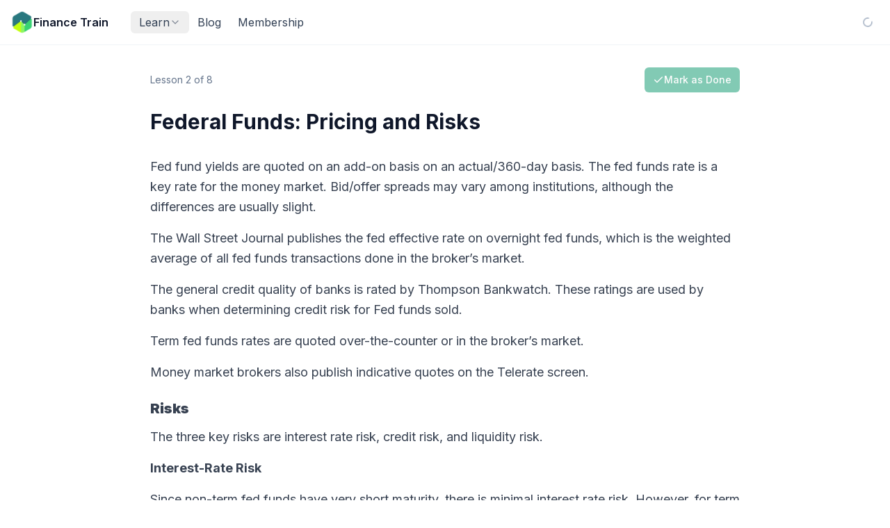

--- FILE ---
content_type: text/html; charset=utf-8
request_url: https://financetrain.com/federal-funds-pricing-and-risks
body_size: 9653
content:
<!DOCTYPE html><html lang="en"><head><meta charSet="utf-8"/><meta name="viewport" content="width=device-width, initial-scale=1"/><link rel="stylesheet" href="/_next/static/chunks/665dc3aa4aa2d85c.css?dpl=dpl_2wgbZdBcKkVx93zwfBe6qxjYjQMY" data-precedence="next"/><link rel="stylesheet" href="/_next/static/chunks/e8c6a8a7e3b6ecf6.css?dpl=dpl_2wgbZdBcKkVx93zwfBe6qxjYjQMY" data-precedence="next"/><link rel="preload" as="script" fetchPriority="low" href="/_next/static/chunks/267e3a3c3dfaeb28.js?dpl=dpl_2wgbZdBcKkVx93zwfBe6qxjYjQMY"/><script src="/_next/static/chunks/4c66b1a9746291b5.js?dpl=dpl_2wgbZdBcKkVx93zwfBe6qxjYjQMY" async=""></script><script src="/_next/static/chunks/110104aaf1acc6c6.js?dpl=dpl_2wgbZdBcKkVx93zwfBe6qxjYjQMY" async=""></script><script src="/_next/static/chunks/393752ef7748ec37.js?dpl=dpl_2wgbZdBcKkVx93zwfBe6qxjYjQMY" async=""></script><script src="/_next/static/chunks/6ca383239460814a.js?dpl=dpl_2wgbZdBcKkVx93zwfBe6qxjYjQMY" async=""></script><script src="/_next/static/chunks/turbopack-a09cef3ad378dee5.js?dpl=dpl_2wgbZdBcKkVx93zwfBe6qxjYjQMY" async=""></script><script src="/_next/static/chunks/3d34a2fb523218d2.js?dpl=dpl_2wgbZdBcKkVx93zwfBe6qxjYjQMY" async=""></script><script src="/_next/static/chunks/6d30940948cc484a.js?dpl=dpl_2wgbZdBcKkVx93zwfBe6qxjYjQMY" async=""></script><script src="/_next/static/chunks/1bd58915509b7ae3.js?dpl=dpl_2wgbZdBcKkVx93zwfBe6qxjYjQMY" async=""></script><script src="/_next/static/chunks/db88c03a2aea473c.js?dpl=dpl_2wgbZdBcKkVx93zwfBe6qxjYjQMY" async=""></script><script src="/_next/static/chunks/4d904814b3f1900a.js?dpl=dpl_2wgbZdBcKkVx93zwfBe6qxjYjQMY" async=""></script><script src="/_next/static/chunks/99c325c312d8eab5.js?dpl=dpl_2wgbZdBcKkVx93zwfBe6qxjYjQMY" async=""></script><script src="/_next/static/chunks/c77989cb58d0cd2b.js?dpl=dpl_2wgbZdBcKkVx93zwfBe6qxjYjQMY" async=""></script><script src="/_next/static/chunks/38a8dbe2c5c26331.js?dpl=dpl_2wgbZdBcKkVx93zwfBe6qxjYjQMY" async=""></script><script src="/_next/static/chunks/a9acc05cdc504ee6.js?dpl=dpl_2wgbZdBcKkVx93zwfBe6qxjYjQMY" async=""></script><script src="/_next/static/chunks/da45483cba39b022.js?dpl=dpl_2wgbZdBcKkVx93zwfBe6qxjYjQMY" async=""></script><script src="/_next/static/chunks/0e145a2b21204429.js?dpl=dpl_2wgbZdBcKkVx93zwfBe6qxjYjQMY" async=""></script><link rel="preload" href="/_next/static/chunks/aaf8971248a692d0.css?dpl=dpl_2wgbZdBcKkVx93zwfBe6qxjYjQMY" as="style"/><link rel="preload" href="https://www.googletagmanager.com/gtag/js?id=G-FHWZJK7B9X" as="script"/><meta name="next-size-adjust" content=""/><script src="/_next/static/chunks/a6dad97d9634a72d.js?dpl=dpl_2wgbZdBcKkVx93zwfBe6qxjYjQMY" noModule=""></script></head><body class="inter_5901b7c6-module__ec5Qua__variable antialiased font-sans"><div hidden=""><!--$?--><template id="B:0"></template><!--/$--></div><!--$?--><template id="B:1"></template><!--/$--><script>requestAnimationFrame(function(){$RT=performance.now()});</script><script src="/_next/static/chunks/267e3a3c3dfaeb28.js?dpl=dpl_2wgbZdBcKkVx93zwfBe6qxjYjQMY" id="_R_" async=""></script><div hidden id="S:1"><template id="P:2"></template><template id="P:3"></template><!--$?--><template id="B:4"></template><!--/$--></div><script>(self.__next_f=self.__next_f||[]).push([0])</script><script src="/_next/static/chunks/a6dad97d9634a72d.js?dpl=dpl_2wgbZdBcKkVx93zwfBe6qxjYjQMY" noModule=""></script><link rel="preload" as="image" href="https://financetrain.sgp1.cdn.digitaloceanspaces.com/ft-logo-square-sm.png"/><link rel="preload" as="image" href="/sections/get-started.png"/><link rel="preload" as="image" href="/sections/python.png"/><link rel="preload" as="image" href="/sections/r-programming.png"/><link rel="preload" as="image" href="/sections/math.png"/><link rel="preload" as="image" href="/sections/data-analysis.png"/><link rel="preload" as="image" href="/sections/machine-learning.png"/><link rel="preload" as="image" href="/sections/ai.png"/><link rel="preload" as="image" href="/sections/finance.png"/><script src="/_next/static/chunks/c5273d98938dd787.js?dpl=dpl_2wgbZdBcKkVx93zwfBe6qxjYjQMY" async=""></script><script src="/_next/static/chunks/9c47879eded9917c.js?dpl=dpl_2wgbZdBcKkVx93zwfBe6qxjYjQMY" async=""></script><script src="/_next/static/chunks/0531064f1786bcef.js?dpl=dpl_2wgbZdBcKkVx93zwfBe6qxjYjQMY" async=""></script><div hidden id="S:4"><style>
#nprogress {
  pointer-events: none;
}

#nprogress .bar {
  background: #0ea5e9;

  position: fixed;
  z-index: 99999;
  top: 0;
  left: 0;

  width: 100%;
  height: 3px;
}

/* Fancy blur effect */
#nprogress .peg {
  display: block;
  position: absolute;
  right: 0px;
  width: 100px;
  height: 100%;
  box-shadow: 0 0 10px #0ea5e9, 0 0 5px #0ea5e9;
  opacity: 1.0;

  -webkit-transform: rotate(3deg) translate(0px, -4px);
      -ms-transform: rotate(3deg) translate(0px, -4px);
          transform: rotate(3deg) translate(0px, -4px);
}

/* Remove these to get rid of the spinner */
#nprogress .spinner {
  display: block;
  position: fixed;
  z-index: 1031;
  top: 15px;
  bottom: auto;
  right: 15px;
  left: auto;
}

#nprogress .spinner-icon {
  width: 18px;
  height: 18px;
  box-sizing: border-box;

  border: solid 2px transparent;
  border-top-color: #0ea5e9;
  border-left-color: #0ea5e9;
  border-radius: 50%;

  -webkit-animation: nprogress-spinner 400ms linear infinite;
          animation: nprogress-spinner 400ms linear infinite;
}

.nprogress-custom-parent {
  overflow: hidden;
  position: relative;
}

.nprogress-custom-parent #nprogress .spinner,
.nprogress-custom-parent #nprogress .bar {
  position: absolute;
}

@-webkit-keyframes nprogress-spinner {
  0%   { -webkit-transform: rotate(0deg); }
  100% { -webkit-transform: rotate(360deg); }
}
@keyframes nprogress-spinner {
  0%   { transform: rotate(0deg); }
  100% { transform: rotate(360deg); }
}
</style></div><script>$RB=[];$RV=function(a){$RT=performance.now();for(var b=0;b<a.length;b+=2){var c=a[b],e=a[b+1];null!==e.parentNode&&e.parentNode.removeChild(e);var f=c.parentNode;if(f){var g=c.previousSibling,h=0;do{if(c&&8===c.nodeType){var d=c.data;if("/$"===d||"/&"===d)if(0===h)break;else h--;else"$"!==d&&"$?"!==d&&"$~"!==d&&"$!"!==d&&"&"!==d||h++}d=c.nextSibling;f.removeChild(c);c=d}while(c);for(;e.firstChild;)f.insertBefore(e.firstChild,c);g.data="$";g._reactRetry&&requestAnimationFrame(g._reactRetry)}}a.length=0};
$RC=function(a,b){if(b=document.getElementById(b))(a=document.getElementById(a))?(a.previousSibling.data="$~",$RB.push(a,b),2===$RB.length&&("number"!==typeof $RT?requestAnimationFrame($RV.bind(null,$RB)):(a=performance.now(),setTimeout($RV.bind(null,$RB),2300>a&&2E3<a?2300-a:$RT+300-a)))):b.parentNode.removeChild(b)};$RC("B:4","S:4")</script><div hidden id="S:2"><div class="flex flex-col min-h-screen"><div class="sticky top-0 z-50 block"><header class="sticky top-0 z-50 w-full border-b border-slate-200/50 bg-white/80 backdrop-blur-xl transition-all duration-300"><div class="mx-auto h-16 px-4"><div class="flex items-center justify-between h-full gap-4"><div class="flex items-center gap-3"><button class="inline-flex lg:hidden h-10 w-10 items-center justify-center rounded-lg border border-slate-200/80 bg-white text-slate-500 transition-colors hover:bg-slate-50 hover:text-slate-900 focus:outline-none focus-visible:ring-2 focus-visible:ring-slate-400" aria-label="Toggle sidebar"><svg xmlns="http://www.w3.org/2000/svg" width="24" height="24" viewBox="0 0 24 24" fill="none" stroke="currentColor" stroke-width="2" stroke-linecap="round" stroke-linejoin="round" class="lucide lucide-panel-left h-5 w-5"><rect width="18" height="18" x="3" y="3" rx="2"></rect><path d="M9 3v18"></path></svg></button><a class="flex items-center gap-2 transition-opacity hover:opacity-80" href="/"><img src="https://financetrain.sgp1.cdn.digitaloceanspaces.com/ft-logo-square-sm.png" alt="Finance Train Logo" class="h-8 w-8"/><span class="hidden sm:inline font-semibold text-slate-900">Finance Train</span></a><nav class="hidden lg:flex items-center ml-8"><div class="flex items-center gap-4"><button class="flex items-center gap-1 text-base transition-colors duration-200 whitespace-nowrap outline-none px-3 py-1 rounded-md text-slate-700 hover:text-slate-900" type="button" id="radix-_R_t5db_" aria-haspopup="menu" aria-expanded="false" data-state="closed">Learn<svg xmlns="http://www.w3.org/2000/svg" width="24" height="24" viewBox="0 0 24 24" fill="none" stroke="currentColor" stroke-width="2" stroke-linecap="round" stroke-linejoin="round" class="lucide lucide-chevron-down h-4 w-4 opacity-60"><path d="m6 9 6 6 6-6"></path></svg></button><a class="text-base transition-colors duration-200 whitespace-nowrap px-3 py-1 rounded-md text-slate-700 hover:text-slate-900" href="/blog">Blog</a><a class="text-base transition-colors duration-200 whitespace-nowrap px-3 py-1 rounded-md text-slate-700 hover:text-slate-900" href="/membership">Membership</a></div></nav></div><div class="flex items-center gap-2 flex-shrink-0"><div class="w-8 h-8 flex items-center justify-center"><svg xmlns="http://www.w3.org/2000/svg" width="24" height="24" viewBox="0 0 24 24" fill="none" stroke="currentColor" stroke-width="2" stroke-linecap="round" stroke-linejoin="round" class="lucide lucide-loader-circle w-4 h-4 animate-spin text-slate-400"><path d="M21 12a9 9 0 1 1-6.219-8.56"></path></svg></div></div></div></div></header></div><div class="fixed inset-0 bg-black/50 z-40 lg:hidden transition-opacity duration-300 opacity-0 pointer-events-none"></div><aside class="fixed left-0 inset-y-0 bg-slate-50 border-r border-slate-200/80 z-50 flex flex-col transition-all duration-300 -translate-x-full lg:-translate-x-full lg:w-64 w-72 lg:z-40"><div class="flex flex-col h-full lg:pt-16"><div class="flex-shrink-0 p-3 border-b border-slate-200/80 lg:hidden"><div class="flex items-center justify-between"><a class="flex items-center gap-2" href="/"><img src="https://financetrain.sgp1.cdn.digitaloceanspaces.com/ft-logo-square-sm.png" alt="Finance Train" class="h-8 w-8"/><span class="font-semibold text-slate-900">Finance Train</span></a><button class="p-1.5 rounded-lg hover:bg-white/60 text-slate-400 hover:text-slate-600 transition-all"><svg xmlns="http://www.w3.org/2000/svg" width="24" height="24" viewBox="0 0 24 24" fill="none" stroke="currentColor" stroke-width="2" stroke-linecap="round" stroke-linejoin="round" class="lucide lucide-x w-5 h-5 lg:hidden"><path d="M18 6 6 18"></path><path d="m6 6 12 12"></path></svg></button></div></div><nav class="flex-1 overflow-y-auto p-2"><div class="space-y-1"><a class="flex items-center rounded-lg text-sm font-medium transition-all gap-3 px-3 py-2.5 text-slate-600 hover:bg-white/60 hover:text-slate-900" href="/"><svg xmlns="http://www.w3.org/2000/svg" width="24" height="24" viewBox="0 0 24 24" fill="none" stroke="currentColor" stroke-width="2" stroke-linecap="round" stroke-linejoin="round" class="lucide lucide-house w-5 h-5 flex-shrink-0 text-slate-400"><path d="M15 21v-8a1 1 0 0 0-1-1h-4a1 1 0 0 0-1 1v8"></path><path d="M3 10a2 2 0 0 1 .709-1.528l7-5.999a2 2 0 0 1 2.582 0l7 5.999A2 2 0 0 1 21 10v9a2 2 0 0 1-2 2H5a2 2 0 0 1-2-2z"></path></svg><span class="">Home</span></a><div><div class="flex items-center gap-3 px-3 py-2.5 rounded-lg text-sm font-medium transition-all text-slate-600 hover:bg-white/60 hover:text-slate-900"><a class="flex items-center gap-3 flex-1" href="/learn"><svg xmlns="http://www.w3.org/2000/svg" width="24" height="24" viewBox="0 0 24 24" fill="none" stroke="currentColor" stroke-width="2" stroke-linecap="round" stroke-linejoin="round" class="lucide lucide-book-open w-5 h-5 flex-shrink-0 text-slate-400"><path d="M12 7v14"></path><path d="M3 18a1 1 0 0 1-1-1V4a1 1 0 0 1 1-1h5a4 4 0 0 1 4 4 4 4 0 0 1 4-4h5a1 1 0 0 1 1 1v13a1 1 0 0 1-1 1h-6a3 3 0 0 0-3 3 3 3 0 0 0-3-3z"></path></svg><span>Learn</span></a><button class="p-1 hover:bg-slate-200/50 rounded"><svg xmlns="http://www.w3.org/2000/svg" width="24" height="24" viewBox="0 0 24 24" fill="none" stroke="currentColor" stroke-width="2" stroke-linecap="round" stroke-linejoin="round" class="lucide lucide-chevron-right w-4 h-4 text-slate-400 transition-transform rotate-90"><path d="m9 18 6-6-6-6"></path></svg></button></div><div class="ml-4 mt-1 space-y-0.5 border-l border-slate-200 pl-3"><a class="flex items-center gap-2 px-2 py-1.5 rounded text-sm transition-colors text-slate-500 hover:text-slate-900" href="/learn/getting-started"><img src="/sections/get-started.png" alt="Getting Started" class="w-5 h-5 object-contain"/><span>Getting Started</span></a><a class="flex items-center gap-2 px-2 py-1.5 rounded text-sm transition-colors text-slate-500 hover:text-slate-900" href="/learn/python"><img src="/sections/python.png" alt="Python" class="w-5 h-5 object-contain"/><span>Python</span></a><a class="flex items-center gap-2 px-2 py-1.5 rounded text-sm transition-colors text-slate-500 hover:text-slate-900" href="/learn/r-programming"><img src="/sections/r-programming.png" alt="R Programming" class="w-5 h-5 object-contain"/><span>R Programming</span></a><a class="flex items-center gap-2 px-2 py-1.5 rounded text-sm transition-colors text-slate-500 hover:text-slate-900" href="/learn/quantitative-foundations"><img src="/sections/math.png" alt="Quantitative Foundations" class="w-5 h-5 object-contain"/><span>Quantitative Foundations</span></a><a class="flex items-center gap-2 px-2 py-1.5 rounded text-sm transition-colors text-slate-500 hover:text-slate-900" href="/learn/data-analysis"><img src="/sections/data-analysis.png" alt="Data Analysis" class="w-5 h-5 object-contain"/><span>Data Analysis</span></a><a class="flex items-center gap-2 px-2 py-1.5 rounded text-sm transition-colors text-slate-500 hover:text-slate-900" href="/learn/machine-learning"><img src="/sections/machine-learning.png" alt="Machine Learning" class="w-5 h-5 object-contain"/><span>Machine Learning</span></a><a class="flex items-center gap-2 px-2 py-1.5 rounded text-sm transition-colors text-slate-500 hover:text-slate-900" href="/learn/artificial-intelligence"><img src="/sections/ai.png" alt="AI" class="w-5 h-5 object-contain"/><span>AI</span></a><a class="flex items-center gap-2 px-2 py-1.5 rounded text-sm transition-colors text-slate-500 hover:text-slate-900" href="/learn/finance-applications"><img src="/sections/finance.png" alt="Finance Apps" class="w-5 h-5 object-contain"/><span>Finance Apps</span></a></div></div><a class="flex items-center rounded-lg text-sm font-medium transition-all gap-3 px-3 py-2.5 text-slate-600 hover:bg-white/60 hover:text-slate-900" href="/blog"><svg xmlns="http://www.w3.org/2000/svg" width="24" height="24" viewBox="0 0 24 24" fill="none" stroke="currentColor" stroke-width="2" stroke-linecap="round" stroke-linejoin="round" class="lucide lucide-file-text w-5 h-5 flex-shrink-0 text-slate-400"><path d="M15 2H6a2 2 0 0 0-2 2v16a2 2 0 0 0 2 2h12a2 2 0 0 0 2-2V7Z"></path><path d="M14 2v4a2 2 0 0 0 2 2h4"></path><path d="M10 9H8"></path><path d="M16 13H8"></path><path d="M16 17H8"></path></svg><span class="">Blog</span></a><a class="flex items-center rounded-lg text-sm font-medium transition-all gap-3 px-3 py-2.5 text-slate-600 hover:bg-white/60 hover:text-slate-900" href="/tools"><svg xmlns="http://www.w3.org/2000/svg" width="24" height="24" viewBox="0 0 24 24" fill="none" stroke="currentColor" stroke-width="2" stroke-linecap="round" stroke-linejoin="round" class="lucide lucide-wrench w-5 h-5 flex-shrink-0 text-slate-400"><path d="M14.7 6.3a1 1 0 0 0 0 1.4l1.6 1.6a1 1 0 0 0 1.4 0l3.77-3.77a6 6 0 0 1-7.94 7.94l-6.91 6.91a2.12 2.12 0 0 1-3-3l6.91-6.91a6 6 0 0 1 7.94-7.94l-3.76 3.76z"></path></svg><span class="">Tools</span></a><a class="flex items-center rounded-lg text-sm font-medium transition-all gap-3 px-3 py-2.5 text-slate-600 hover:bg-white/60 hover:text-slate-900" href="/membership"><svg xmlns="http://www.w3.org/2000/svg" width="24" height="24" viewBox="0 0 24 24" fill="none" stroke="currentColor" stroke-width="2" stroke-linecap="round" stroke-linejoin="round" class="lucide lucide-credit-card w-5 h-5 flex-shrink-0 text-slate-400"><rect width="20" height="14" x="2" y="5" rx="2"></rect><line x1="2" x2="22" y1="10" y2="10"></line></svg><span class="">Membership</span></a></div></nav><div class="flex-shrink-0 p-2 border-t border-slate-200/80 lg:hidden"><div class="space-y-2"><a href="/sign-in"><button class="inline-flex items-center justify-center gap-2 whitespace-nowrap text-sm font-medium ring-offset-white transition-colors focus-visible:outline-none focus-visible:ring-2 focus-visible:ring-neutral-950 focus-visible:ring-offset-2 disabled:pointer-events-none disabled:opacity-50 [&amp;_svg]:pointer-events-none [&amp;_svg]:size-4 [&amp;_svg]:shrink-0 dark:ring-offset-neutral-950 dark:focus-visible:ring-neutral-300 text-neutral-50 dark:bg-neutral-50 dark:text-neutral-900 dark:hover:bg-neutral-50/90 h-9 rounded-md px-3 w-full bg-slate-900 hover:bg-slate-800">Sign In</button></a><a href="/sign-up"><button class="inline-flex items-center justify-center gap-2 whitespace-nowrap text-sm font-medium ring-offset-white transition-colors focus-visible:outline-none focus-visible:ring-2 focus-visible:ring-neutral-950 focus-visible:ring-offset-2 disabled:pointer-events-none disabled:opacity-50 [&amp;_svg]:pointer-events-none [&amp;_svg]:size-4 [&amp;_svg]:shrink-0 dark:ring-offset-neutral-950 dark:focus-visible:ring-neutral-300 border border-neutral-200 bg-white hover:bg-neutral-100 hover:text-neutral-900 dark:border-neutral-800 dark:bg-neutral-950 dark:hover:bg-neutral-800 dark:hover:text-neutral-50 h-9 rounded-md px-3 w-full">Create Account</button></a></div></div></div></aside><main class="flex-1 transition-all duration-300"><div class="w-full mx-auto"><!--&--><!--&--><template id="P:5"></template><!--$?--><template id="B:6"></template><!--/$--><!--/&--><!--/&--></div><footer class="bg-slate-50 border-t border-slate-200 site-footer"><div class="max-w-6xl mx-auto px-4 py-12"><div class="grid grid-cols-2 md:grid-cols-4 gap-8"><div class="col-span-2 md:col-span-1"><a class="inline-block" href="/"><span class="text-xl font-bold text-slate-900">Finance Train</span></a><p class="mt-3 text-sm text-slate-600 max-w-xs">Learn data science and AI skills for finance through practical courses and tutorials.</p></div><div><h3 class="font-semibold text-slate-900 mb-3">Learn</h3><ul class="space-y-2"><li><a class="text-sm text-slate-600 hover:text-sky-600 transition-colors" href="/learn">Learning Path</a></li><li><a class="text-sm text-slate-600 hover:text-sky-600 transition-colors" href="/blog">Blog</a></li><li><a class="text-sm text-slate-600 hover:text-sky-600 transition-colors" href="/legacy">Finance Fundamentals</a></li></ul></div><div><h3 class="font-semibold text-slate-900 mb-3">Resources</h3><ul class="space-y-2"><li><a class="text-sm text-slate-600 hover:text-sky-600 transition-colors" href="/tools">Tools</a></li><li><a class="text-sm text-slate-600 hover:text-sky-600 transition-colors" href="/tables">Tables</a></li><li><a class="text-sm text-slate-600 hover:text-sky-600 transition-colors" href="/calculators">Calculators</a></li><li><a class="text-sm text-slate-600 hover:text-sky-600 transition-colors" href="/membership">Membership</a></li></ul></div><div><h3 class="font-semibold text-slate-900 mb-3">Company</h3><ul class="space-y-2"><li><a class="text-sm text-slate-600 hover:text-sky-600 transition-colors" href="/resources/about-us">About</a></li><li><a class="text-sm text-slate-600 hover:text-sky-600 transition-colors" href="/resources/contact-us">Contact</a></li><li><a class="text-sm text-slate-600 hover:text-sky-600 transition-colors" href="/resources/privacy-policy">Privacy</a></li><li><a class="text-sm text-slate-600 hover:text-sky-600 transition-colors" href="/resources/terms">Terms</a></li></ul></div></div><div class="mt-12 pt-6 border-t border-slate-200"><p class="text-sm text-slate-500 text-center">© <!-- -->2026<!-- --> Finance Train. All rights reserved.</p></div></div></footer></main></div></div><script>$RS=function(a,b){a=document.getElementById(a);b=document.getElementById(b);for(a.parentNode.removeChild(a);a.firstChild;)b.parentNode.insertBefore(a.firstChild,b);b.parentNode.removeChild(b)};$RS("S:2","P:2")</script><div hidden id="S:3"></div><script>$RS("S:3","P:3")</script><script>self.__next_f.push([1,"1:\"$Sreact.fragment\"\n2:I[134377,[\"/_next/static/chunks/3d34a2fb523218d2.js?dpl=dpl_2wgbZdBcKkVx93zwfBe6qxjYjQMY\",\"/_next/static/chunks/6d30940948cc484a.js?dpl=dpl_2wgbZdBcKkVx93zwfBe6qxjYjQMY\",\"/_next/static/chunks/1bd58915509b7ae3.js?dpl=dpl_2wgbZdBcKkVx93zwfBe6qxjYjQMY\",\"/_next/static/chunks/db88c03a2aea473c.js?dpl=dpl_2wgbZdBcKkVx93zwfBe6qxjYjQMY\",\"/_next/static/chunks/4d904814b3f1900a.js?dpl=dpl_2wgbZdBcKkVx93zwfBe6qxjYjQMY\",\"/_next/static/chunks/99c325c312d8eab5.js?dpl=dpl_2wgbZdBcKkVx93zwfBe6qxjYjQMY\",\"/_next/static/chunks/c77989cb58d0cd2b.js?dpl=dpl_2wgbZdBcKkVx93zwfBe6qxjYjQMY\"],\"default\"]\n3:\"$Sreact.suspense\"\n4:I[573941,[\"/_next/static/chunks/3d34a2fb523218d2.js?dpl=dpl_2wgbZdBcKkVx93zwfBe6qxjYjQMY\",\"/_next/static/chunks/6d30940948cc484a.js?dpl=dpl_2wgbZdBcKkVx93zwfBe6qxjYjQMY\",\"/_next/static/chunks/1bd58915509b7ae3.js?dpl=dpl_2wgbZdBcKkVx93zwfBe6qxjYjQMY\",\"/_next/static/chunks/db88c03a2aea473c.js?dpl=dpl_2wgbZdBcKkVx93zwfBe6qxjYjQMY\",\"/_next/static/chunks/4d904814b3f1900a.js?dpl=dpl_2wgbZdBcKkVx93zwfBe6qxjYjQMY\",\"/_next/static/chunks/99c325c312d8eab5.js?dpl=dpl_2wgbZdBcKkVx93zwfBe6qxjYjQMY\",\"/_next/static/chunks/c77989cb58d0cd2b.js?dpl=dpl_2wgbZdBcKkVx93zwfBe6qxjYjQMY\"],\"default\"]\n5:I[829597,[\"/_next/static/chunks/3d34a2fb523218d2.js?dpl=dpl_2wgbZdBcKkVx93zwfBe6qxjYjQMY\",\"/_next/static/chunks/6d30940948cc484a.js?dpl=dpl_2wgbZdBcKkVx93zwfBe6qxjYjQMY\",\"/_next/static/chunks/1bd58915509b7ae3.js?dpl=dpl_2wgbZdBcKkVx93zwfBe6qxjYjQMY\",\"/_next/static/chunks/db88c03a2aea473c.js?dpl=dpl_2wgbZdBcKkVx93zwfBe6qxjYjQMY\",\"/_next/static/chunks/4d904814b3f1900a.js?dpl=dpl_2wgbZdBcKkVx93zwfBe6qxjYjQMY\",\"/_next/static/chunks/99c325c312d8eab5.js?dpl=dpl_2wgbZdBcKkVx93zwfBe6qxjYjQMY\",\"/_next/static/chunks/c77989cb58d0cd2b.js?dpl=dpl_2wgbZdBcKkVx93zwfBe6qxjYjQMY\"],\"AppLayout\"]\n6:I[339756,[\"/_next/static/chunks/38a8dbe2c5c26331.js?dpl=dpl_2wgbZdBcKkVx93zwfBe6qxjYjQMY\",\"/_next/static/chunks/a9acc05cdc504ee6.js?dpl=dpl_2wgbZdBcKkVx93zwfBe6qxjYjQMY\"],\"default\"]\n7:I[408821,[\"/_next/static/chunks/3d34a2fb523218d2.js?dpl=dpl_2wgbZdBcKkVx93zwfBe6qxjYjQMY\",\"/_next/static/chunks/6d30940948cc484a.js?dpl=dpl_2wgbZdBcKkVx93zwfBe6qxjYjQMY\",\"/_next/static/chunks/1bd58915509b7ae3.js?dpl=dpl_2wgbZdBcKkVx93zwfBe6qxjYjQMY\",\"/_next/static/chunks/db88c03a2aea473c.js?dpl=dpl_2wgbZdBcKkVx93zwfBe6qxjYjQMY\",\"/_next/static/chunks/4d904814b3f1900a.js?dpl=dpl_2wgbZdBcKkVx93zwfBe6qxjYjQMY\",\"/_next/static/chunks/99c325c312d8eab5.js?dpl=dpl_2wgbZdBcKkVx93zwfBe6qxjYjQMY\",\"/_next/static/chunks/c77989cb58d0cd2b.js?dpl=dpl_2wgbZdBcKkVx93zwfBe6qxjYjQMY\",\"/_next/static/chunks/da45483cba39b022.js?dpl=dpl_2wgbZdBcKkVx93zwfBe6qxjYjQMY\"],\"default\"]\n8:I[837457,[\"/_next/static/chunks/38a8dbe2c5c26331.js?dpl=dpl_2wgbZdBcKkVx93zwfBe6qxjYjQMY\",\"/_next/static/chunks/a9acc05cdc504ee6.js?dpl=dpl_2wgbZdBcKkVx93zwfBe6qxjYjQMY\"],\"default\"]\n9:I[636768,[\"/_next/static/chunks/3d34a2fb523218d2.js?dpl=dpl_2wgbZdBcKkVx93zwfBe6qxjYjQMY\",\"/_next/static/chunks/6d30940948cc484a.js?dpl=dpl_2wgbZdBcKkVx93zwfBe6qxjYjQMY\",\"/_next/static/chunks/1bd58915509b7ae3.js?dpl=dpl_2wgbZdBcKkVx93zwfBe6qxjYjQMY\",\"/_next/static/chunks/db88c03a2aea473c.js?dpl=dpl_2wgbZdBcKkVx93zwfBe6qxjYjQMY\",\"/_next/static/chunks/4d904814b3f1900a.js?dpl=dpl_2wgbZdBcKkVx93zwfBe6qxjYjQMY\",\"/_next/static/chunks/99c325c312d8eab5.js?dpl=dpl_2wgbZdBcKkVx93zwfBe6qxjYjQMY\",\"/_next/static/chunks/c77989cb58d0cd2b.js?dpl=dpl_2wgbZdBcKkVx93zwfBe6qxjYjQMY\",\"/_next/static/chunks/0e145a2b21204429.js?dpl=dpl_2wgbZdBcKkVx93zwfBe6qxjYjQMY\"],\"default\"]\na:I[364828,[\"/_next/static/chunks/3d34a2fb523218d2.js?dpl=dpl_2wgbZdBcKkVx93zwfBe6qxjYjQMY\",\"/_next/static/chunks/6d30940948cc484a.js?dpl=dpl_2wgbZdBcKkVx93zwfBe6qxjYjQMY\",\"/_next/static/chunks/1bd58915509b7ae3.js?dpl=dpl_2wgbZdBcKkVx93zwfBe6qxjYjQMY\",\"/_next/static/chunks/db88c03a2aea473c.js?dpl=dpl_2wgbZdBcKkVx93zwfBe6qxjYjQMY\",\"/_next/static/chunks/4d904814b3f1900a.js?dpl=dpl_2wgbZdBcKkVx93zwfBe6qxjYjQMY\",\"/_next/static/chunks/99c325c312d8eab5.js?dpl=dpl_2wgbZdBcKkVx93zwfBe6qxjYjQMY\",\"/_next/static/chunks/c77989cb58d0cd2b.js?dpl=dpl_2wgbZdBcKkVx93zwfBe6qxjYjQMY\"],\"default\"]\nc:I[897367,[\"/_next/"])</script><script>self.__next_f.push([1,"static/chunks/38a8dbe2c5c26331.js?dpl=dpl_2wgbZdBcKkVx93zwfBe6qxjYjQMY\",\"/_next/static/chunks/a9acc05cdc504ee6.js?dpl=dpl_2wgbZdBcKkVx93zwfBe6qxjYjQMY\"],\"OutletBoundary\"]\ne:I[897367,[\"/_next/static/chunks/38a8dbe2c5c26331.js?dpl=dpl_2wgbZdBcKkVx93zwfBe6qxjYjQMY\",\"/_next/static/chunks/a9acc05cdc504ee6.js?dpl=dpl_2wgbZdBcKkVx93zwfBe6qxjYjQMY\"],\"ViewportBoundary\"]\n10:I[897367,[\"/_next/static/chunks/38a8dbe2c5c26331.js?dpl=dpl_2wgbZdBcKkVx93zwfBe6qxjYjQMY\",\"/_next/static/chunks/a9acc05cdc504ee6.js?dpl=dpl_2wgbZdBcKkVx93zwfBe6qxjYjQMY\"],\"MetadataBoundary\"]\n12:I[168027,[],\"default\"]\n:HL[\"/_next/static/chunks/665dc3aa4aa2d85c.css?dpl=dpl_2wgbZdBcKkVx93zwfBe6qxjYjQMY\",\"style\"]\n:HL[\"/_next/static/chunks/e8c6a8a7e3b6ecf6.css?dpl=dpl_2wgbZdBcKkVx93zwfBe6qxjYjQMY\",\"style\"]\n:HL[\"/_next/static/media/83afe278b6a6bb3c-s.p.3a6ba036.woff2\",\"font\",{\"crossOrigin\":\"\",\"type\":\"font/woff2\"}]\n:HL[\"/_next/static/chunks/aaf8971248a692d0.css?dpl=dpl_2wgbZdBcKkVx93zwfBe6qxjYjQMY\",\"style\"]\n"])</script><script>self.__next_f.push([1,"0:{\"P\":null,\"b\":\"zp0vV99WY7XpeVB7d-W4-\",\"c\":[\"\",\"federal-funds-pricing-and-risks\"],\"q\":\"\",\"i\":false,\"f\":[[[\"\",{\"children\":[[\"slug\",\"federal-funds-pricing-and-risks\",\"d\"],{\"children\":[\"__PAGE__\",{}]}]},\"$undefined\",\"$undefined\",true],[[\"$\",\"$1\",\"c\",{\"children\":[[[\"$\",\"link\",\"0\",{\"rel\":\"stylesheet\",\"href\":\"/_next/static/chunks/665dc3aa4aa2d85c.css?dpl=dpl_2wgbZdBcKkVx93zwfBe6qxjYjQMY\",\"precedence\":\"next\",\"crossOrigin\":\"$undefined\",\"nonce\":\"$undefined\"}],[\"$\",\"link\",\"1\",{\"rel\":\"stylesheet\",\"href\":\"/_next/static/chunks/e8c6a8a7e3b6ecf6.css?dpl=dpl_2wgbZdBcKkVx93zwfBe6qxjYjQMY\",\"precedence\":\"next\",\"crossOrigin\":\"$undefined\",\"nonce\":\"$undefined\"}],[\"$\",\"script\",\"script-0\",{\"src\":\"/_next/static/chunks/3d34a2fb523218d2.js?dpl=dpl_2wgbZdBcKkVx93zwfBe6qxjYjQMY\",\"async\":true,\"nonce\":\"$undefined\"}],[\"$\",\"script\",\"script-1\",{\"src\":\"/_next/static/chunks/6d30940948cc484a.js?dpl=dpl_2wgbZdBcKkVx93zwfBe6qxjYjQMY\",\"async\":true,\"nonce\":\"$undefined\"}],[\"$\",\"script\",\"script-2\",{\"src\":\"/_next/static/chunks/1bd58915509b7ae3.js?dpl=dpl_2wgbZdBcKkVx93zwfBe6qxjYjQMY\",\"async\":true,\"nonce\":\"$undefined\"}],[\"$\",\"script\",\"script-3\",{\"src\":\"/_next/static/chunks/db88c03a2aea473c.js?dpl=dpl_2wgbZdBcKkVx93zwfBe6qxjYjQMY\",\"async\":true,\"nonce\":\"$undefined\"}],[\"$\",\"script\",\"script-4\",{\"src\":\"/_next/static/chunks/4d904814b3f1900a.js?dpl=dpl_2wgbZdBcKkVx93zwfBe6qxjYjQMY\",\"async\":true,\"nonce\":\"$undefined\"}],[\"$\",\"script\",\"script-5\",{\"src\":\"/_next/static/chunks/99c325c312d8eab5.js?dpl=dpl_2wgbZdBcKkVx93zwfBe6qxjYjQMY\",\"async\":true,\"nonce\":\"$undefined\"}],[\"$\",\"script\",\"script-6\",{\"src\":\"/_next/static/chunks/c77989cb58d0cd2b.js?dpl=dpl_2wgbZdBcKkVx93zwfBe6qxjYjQMY\",\"async\":true,\"nonce\":\"$undefined\"}]],[\"$\",\"html\",null,{\"lang\":\"en\",\"children\":[[\"$\",\"head\",null,{\"children\":[\"$\",\"$L2\",null,{}]}],[\"$\",\"body\",null,{\"className\":\"inter_5901b7c6-module__ec5Qua__variable antialiased font-sans\",\"children\":[\"$\",\"$3\",null,{\"fallback\":null,\"children\":[\"$\",\"$L4\",null,{\"children\":[[\"$\",\"$L5\",null,{\"children\":[\"$\",\"$L6\",null,{\"parallelRouterKey\":\"children\",\"error\":\"$7\",\"errorStyles\":[],\"errorScripts\":[[\"$\",\"script\",\"script-0\",{\"src\":\"/_next/static/chunks/da45483cba39b022.js?dpl=dpl_2wgbZdBcKkVx93zwfBe6qxjYjQMY\",\"async\":true}]],\"template\":[\"$\",\"$L8\",null,{}],\"templateStyles\":\"$undefined\",\"templateScripts\":\"$undefined\",\"notFound\":[[\"$\",\"$L9\",null,{}],[]],\"forbidden\":\"$undefined\",\"unauthorized\":\"$undefined\"}]}],[\"$\",\"$La\",null,{}]]}]}]}]]}]]}],{\"children\":[[\"$\",\"$1\",\"c\",{\"children\":[null,[\"$\",\"$L6\",null,{\"parallelRouterKey\":\"children\",\"error\":\"$undefined\",\"errorStyles\":\"$undefined\",\"errorScripts\":\"$undefined\",\"template\":[\"$\",\"$L8\",null,{}],\"templateStyles\":\"$undefined\",\"templateScripts\":\"$undefined\",\"notFound\":\"$undefined\",\"forbidden\":\"$undefined\",\"unauthorized\":\"$undefined\"}]]}],{\"children\":[[\"$\",\"$1\",\"c\",{\"children\":[\"$Lb\",[[\"$\",\"link\",\"0\",{\"rel\":\"stylesheet\",\"href\":\"/_next/static/chunks/aaf8971248a692d0.css?dpl=dpl_2wgbZdBcKkVx93zwfBe6qxjYjQMY\",\"precedence\":\"next\",\"crossOrigin\":\"$undefined\",\"nonce\":\"$undefined\"}],[\"$\",\"script\",\"script-0\",{\"src\":\"/_next/static/chunks/c5273d98938dd787.js?dpl=dpl_2wgbZdBcKkVx93zwfBe6qxjYjQMY\",\"async\":true,\"nonce\":\"$undefined\"}],[\"$\",\"script\",\"script-1\",{\"src\":\"/_next/static/chunks/9c47879eded9917c.js?dpl=dpl_2wgbZdBcKkVx93zwfBe6qxjYjQMY\",\"async\":true,\"nonce\":\"$undefined\"}],[\"$\",\"script\",\"script-2\",{\"src\":\"/_next/static/chunks/0531064f1786bcef.js?dpl=dpl_2wgbZdBcKkVx93zwfBe6qxjYjQMY\",\"async\":true,\"nonce\":\"$undefined\"}]],[\"$\",\"$Lc\",null,{\"children\":[\"$\",\"$3\",null,{\"name\":\"Next.MetadataOutlet\",\"children\":\"$@d\"}]}]]}],{},null,false,false]},null,false,false]},null,false,false],[\"$\",\"$1\",\"h\",{\"children\":[null,[\"$\",\"$Le\",null,{\"children\":\"$Lf\"}],[\"$\",\"div\",null,{\"hidden\":true,\"children\":[\"$\",\"$L10\",null,{\"children\":[\"$\",\"$3\",null,{\"name\":\"Next.Metadata\",\"children\":\"$L11\"}]}]}],[\"$\",\"meta\",null,{\"name\":\"next-size-adjust\",\"content\":\"\"}]]}],false]],\"m\":\"$undefined\",\"G\":[\"$12\",[]],\"S\":false}\n"])</script><script>self.__next_f.push([1,"f:[[\"$\",\"meta\",\"0\",{\"charSet\":\"utf-8\"}],[\"$\",\"meta\",\"1\",{\"name\":\"viewport\",\"content\":\"width=device-width, initial-scale=1\"}]]\n"])</script><script>self.__next_f.push([1,"13:I[27201,[\"/_next/static/chunks/38a8dbe2c5c26331.js?dpl=dpl_2wgbZdBcKkVx93zwfBe6qxjYjQMY\",\"/_next/static/chunks/a9acc05cdc504ee6.js?dpl=dpl_2wgbZdBcKkVx93zwfBe6qxjYjQMY\"],\"IconMark\"]\n14:I[422559,[\"/_next/static/chunks/3d34a2fb523218d2.js?dpl=dpl_2wgbZdBcKkVx93zwfBe6qxjYjQMY\",\"/_next/static/chunks/6d30940948cc484a.js?dpl=dpl_2wgbZdBcKkVx93zwfBe6qxjYjQMY\",\"/_next/static/chunks/1bd58915509b7ae3.js?dpl=dpl_2wgbZdBcKkVx93zwfBe6qxjYjQMY\",\"/_next/static/chunks/db88c03a2aea473c.js?dpl=dpl_2wgbZdBcKkVx93zwfBe6qxjYjQMY\",\"/_next/static/chunks/4d904814b3f1900a.js?dpl=dpl_2wgbZdBcKkVx93zwfBe6qxjYjQMY\",\"/_next/static/chunks/99c325c312d8eab5.js?dpl=dpl_2wgbZdBcKkVx93zwfBe6qxjYjQMY\",\"/_next/static/chunks/c77989cb58d0cd2b.js?dpl=dpl_2wgbZdBcKkVx93zwfBe6qxjYjQMY\",\"/_next/static/chunks/c5273d98938dd787.js?dpl=dpl_2wgbZdBcKkVx93zwfBe6qxjYjQMY\",\"/_next/static/chunks/9c47879eded9917c.js?dpl=dpl_2wgbZdBcKkVx93zwfBe6qxjYjQMY\",\"/_next/static/chunks/0531064f1786bcef.js?dpl=dpl_2wgbZdBcKkVx93zwfBe6qxjYjQMY\"],\"LessonLayout\"]\n15:I[28793,[\"/_next/static/chunks/3d34a2fb523218d2.js?dpl=dpl_2wgbZdBcKkVx93zwfBe6qxjYjQMY\",\"/_next/static/chunks/6d30940948cc484a.js?dpl=dpl_2wgbZdBcKkVx93zwfBe6qxjYjQMY\",\"/_next/static/chunks/1bd58915509b7ae3.js?dpl=dpl_2wgbZdBcKkVx93zwfBe6qxjYjQMY\",\"/_next/static/chunks/db88c03a2aea473c.js?dpl=dpl_2wgbZdBcKkVx93zwfBe6qxjYjQMY\",\"/_next/static/chunks/4d904814b3f1900a.js?dpl=dpl_2wgbZdBcKkVx93zwfBe6qxjYjQMY\",\"/_next/static/chunks/99c325c312d8eab5.js?dpl=dpl_2wgbZdBcKkVx93zwfBe6qxjYjQMY\",\"/_next/static/chunks/c77989cb58d0cd2b.js?dpl=dpl_2wgbZdBcKkVx93zwfBe6qxjYjQMY\",\"/_next/static/chunks/c5273d98938dd787.js?dpl=dpl_2wgbZdBcKkVx93zwfBe6qxjYjQMY\",\"/_next/static/chunks/9c47879eded9917c.js?dpl=dpl_2wgbZdBcKkVx93zwfBe6qxjYjQMY\",\"/_next/static/chunks/0531064f1786bcef.js?dpl=dpl_2wgbZdBcKkVx93zwfBe6qxjYjQMY\"],\"LessonArticle\"]\nd:null\n"])</script><title>Federal Funds: Pricing and Risks | Finance Train</title><meta name="description" content="Federal Funds: Pricing and Risks - Part of Key Financial Instruments course on Finance Train."/><link rel="canonical" href="https://www.financetrain.com/federal-funds-pricing-and-risks"/><meta property="og:title" content="Federal Funds: Pricing and Risks | Finance Train"/><meta property="og:description" content="Federal Funds: Pricing and Risks - Part of Key Financial Instruments course on Finance Train."/><meta property="og:url" content="https://www.financetrain.com/federal-funds-pricing-and-risks"/><meta property="og:site_name" content="Finance Train"/><meta property="og:type" content="article"/><meta property="article:published_time" content="2012-08-27T01:32:59.000Z"/><meta property="article:modified_time" content="2025-12-24T02:07:18.846Z"/><meta name="twitter:card" content="summary_large_image"/><meta name="twitter:title" content="Federal Funds: Pricing and Risks | Finance Train"/><meta name="twitter:description" content="Federal Funds: Pricing and Risks - Part of Key Financial Instruments course on Finance Train."/><link rel="icon" href="/favicon.ico?favicon.356e3fcc.ico" sizes="48x48" type="image/x-icon"/><script >document.querySelectorAll('body link[rel="icon"], body link[rel="apple-touch-icon"]').forEach(el => document.head.appendChild(el))</script><div hidden id="S:6"></div><script>$RX=function(b,c,d,e,f){var a=document.getElementById(b);a&&(b=a.previousSibling,b.data="$!",a=a.dataset,c&&(a.dgst=c),d&&(a.msg=d),e&&(a.stck=e),f&&(a.cstck=f),b._reactRetry&&b._reactRetry())};$RM=new Map;$RR=function(n,w,p){function u(q){this._p=null;q()}for(var r=new Map,t=document,h,b,e=t.querySelectorAll("link[data-precedence],style[data-precedence]"),v=[],k=0;b=e[k++];)"not all"===b.getAttribute("media")?v.push(b):("LINK"===b.tagName&&$RM.set(b.getAttribute("href"),b),r.set(b.dataset.precedence,h=b));e=0;b=[];var l,a;for(k=!0;;){if(k){var f=p[e++];if(!f){k=!1;e=0;continue}var c=!1,m=0;var d=f[m++];if(a=$RM.get(d)){var g=a._p;c=!0}else{a=t.createElement("link");a.href=d;a.rel=
"stylesheet";for(a.dataset.precedence=l=f[m++];g=f[m++];)a.setAttribute(g,f[m++]);g=a._p=new Promise(function(q,x){a.onload=u.bind(a,q);a.onerror=u.bind(a,x)});$RM.set(d,a)}d=a.getAttribute("media");!g||d&&!matchMedia(d).matches||b.push(g);if(c)continue}else{a=v[e++];if(!a)break;l=a.getAttribute("data-precedence");a.removeAttribute("media")}c=r.get(l)||h;c===h&&(h=a);r.set(l,a);c?c.parentNode.insertBefore(a,c.nextSibling):(c=t.head,c.insertBefore(a,c.firstChild))}if(p=document.getElementById(n))p.previousSibling.data=
"$~";Promise.all(b).then($RC.bind(null,n,w),$RX.bind(null,n,"CSS failed to load"))};$RR("B:6","S:6",[])</script><div hidden id="S:0"></div><script>$RC("B:0","S:0")</script><div hidden id="S:5"><script type="application/ld+json">{"@context":"https://schema.org","@type":"LearningResource","name":"Federal Funds: Pricing and Risks","url":"https://www.financetrain.com/federal-funds-pricing-and-risks","learningResourceType":"lesson","isAccessibleForFree":true,"provider":{"@type":"Organization","name":"Finance Train","url":"https://www.financetrain.com"},"isPartOf":{"@type":"Course","name":"Key Financial Instruments","url":"https://www.financetrain.com/course/key-financial-instruments"},"datePublished":"2012-08-27T01:32:59.000Z","dateModified":"2025-12-24T02:07:18.846Z"}</script><div class="min-h-screen bg-white" data-lesson-layout="true"><article class="max-w-4xl mx-auto px-6 py-8"><div class="flex items-center justify-between mb-6"><span class="text-sm text-slate-500">Lesson <!-- -->2<!-- --> of <!-- -->8</span><button class="inline-flex items-center justify-center whitespace-nowrap text-sm font-medium ring-offset-white transition-colors focus-visible:outline-none focus-visible:ring-2 focus-visible:ring-neutral-950 focus-visible:ring-offset-2 disabled:pointer-events-none disabled:opacity-50 [&amp;_svg]:pointer-events-none [&amp;_svg]:size-4 [&amp;_svg]:shrink-0 dark:ring-offset-neutral-950 dark:focus-visible:ring-neutral-300 text-neutral-50 dark:bg-neutral-50 dark:text-neutral-900 dark:hover:bg-neutral-50/90 h-9 rounded-md px-3 gap-1.5 bg-emerald-600 hover:bg-emerald-700" disabled=""><svg xmlns="http://www.w3.org/2000/svg" width="24" height="24" viewBox="0 0 24 24" fill="none" stroke="currentColor" stroke-width="2" stroke-linecap="round" stroke-linejoin="round" class="lucide lucide-check w-4 h-4"><path d="M20 6 9 17l-5-5"></path></svg>Mark as Done</button></div><header class="mb-8"><h1 class="text-3xl font-bold text-slate-900 mb-3">Federal Funds: Pricing and Risks</h1></header><template id="P:7"></template><div class="prose prose-blue prose-lg max-w-none"><template id="P:8"></template></div></article><div class="max-w-4xl mx-auto px-6 pb-8"><div class="flex items-center justify-between gap-4 pt-6 border-t border-slate-200"><a class="flex items-center gap-2 text-sm text-slate-600 hover:text-slate-900 transition-colors" href="/federal-funds"><svg xmlns="http://www.w3.org/2000/svg" width="24" height="24" viewBox="0 0 24 24" fill="none" stroke="currentColor" stroke-width="2" stroke-linecap="round" stroke-linejoin="round" class="lucide lucide-chevron-left w-4 h-4"><path d="m15 18-6-6 6-6"></path></svg><span class="hidden sm:inline">Previous:</span><span class="font-medium truncate max-w-[200px]">Federal Funds</span></a><a class="flex items-center gap-2 text-sm text-slate-600 hover:text-slate-900 transition-colors text-right" href="/us-treasury-strips"><span class="hidden sm:inline">Next:</span><span class="font-medium truncate max-w-[200px]">US Treasury STRIPS</span><svg xmlns="http://www.w3.org/2000/svg" width="24" height="24" viewBox="0 0 24 24" fill="none" stroke="currentColor" stroke-width="2" stroke-linecap="round" stroke-linejoin="round" class="lucide lucide-chevron-right w-4 h-4"><path d="m9 18 6-6-6-6"></path></svg></a></div></div></div></div><script>$RS("S:5","P:5")</script><script>self.__next_f.push([1,"11:[[\"$\",\"title\",\"0\",{\"children\":\"Federal Funds: Pricing and Risks | Finance Train\"}],[\"$\",\"meta\",\"1\",{\"name\":\"description\",\"content\":\"Federal Funds: Pricing and Risks - Part of Key Financial Instruments course on Finance Train.\"}],[\"$\",\"link\",\"2\",{\"rel\":\"canonical\",\"href\":\"https://www.financetrain.com/federal-funds-pricing-and-risks\"}],[\"$\",\"meta\",\"3\",{\"property\":\"og:title\",\"content\":\"Federal Funds: Pricing and Risks | Finance Train\"}],[\"$\",\"meta\",\"4\",{\"property\":\"og:description\",\"content\":\"Federal Funds: Pricing and Risks - Part of Key Financial Instruments course on Finance Train.\"}],[\"$\",\"meta\",\"5\",{\"property\":\"og:url\",\"content\":\"https://www.financetrain.com/federal-funds-pricing-and-risks\"}],[\"$\",\"meta\",\"6\",{\"property\":\"og:site_name\",\"content\":\"Finance Train\"}],[\"$\",\"meta\",\"7\",{\"property\":\"og:type\",\"content\":\"article\"}],[\"$\",\"meta\",\"8\",{\"property\":\"article:published_time\",\"content\":\"2012-08-27T01:32:59.000Z\"}],[\"$\",\"meta\",\"9\",{\"property\":\"article:modified_time\",\"content\":\"2025-12-24T02:07:18.846Z\"}],[\"$\",\"meta\",\"10\",{\"name\":\"twitter:card\",\"content\":\"summary_large_image\"}],[\"$\",\"meta\",\"11\",{\"name\":\"twitter:title\",\"content\":\"Federal Funds: Pricing and Risks | Finance Train\"}],[\"$\",\"meta\",\"12\",{\"name\":\"twitter:description\",\"content\":\"Federal Funds: Pricing and Risks - Part of Key Financial Instruments course on Finance Train.\"}],[\"$\",\"link\",\"13\",{\"rel\":\"icon\",\"href\":\"/favicon.ico?favicon.356e3fcc.ico\",\"sizes\":\"48x48\",\"type\":\"image/x-icon\"}],[\"$\",\"$L13\",\"14\",{}]]\n"])</script><script>self.__next_f.push([1,"b:[[\"$\",\"script\",null,{\"type\":\"application/ld+json\",\"dangerouslySetInnerHTML\":{\"__html\":\"{\\\"@context\\\":\\\"https://schema.org\\\",\\\"@type\\\":\\\"LearningResource\\\",\\\"name\\\":\\\"Federal Funds: Pricing and Risks\\\",\\\"url\\\":\\\"https://www.financetrain.com/federal-funds-pricing-and-risks\\\",\\\"learningResourceType\\\":\\\"lesson\\\",\\\"isAccessibleForFree\\\":true,\\\"provider\\\":{\\\"@type\\\":\\\"Organization\\\",\\\"name\\\":\\\"Finance Train\\\",\\\"url\\\":\\\"https://www.financetrain.com\\\"},\\\"isPartOf\\\":{\\\"@type\\\":\\\"Course\\\",\\\"name\\\":\\\"Key Financial Instruments\\\",\\\"url\\\":\\\"https://www.financetrain.com/course/key-financial-instruments\\\"},\\\"datePublished\\\":\\\"2012-08-27T01:32:59.000Z\\\",\\\"dateModified\\\":\\\"2025-12-24T02:07:18.846Z\\\"}\"}}],[\"$\",\"$L14\",null,{\"course\":{\"id\":111,\"title\":\"Key Financial Instruments\",\"slug\":\"key-financial-instruments\",\"type\":\"public\"},\"coursePosts\":[{\"postId\":8241,\"courseId\":111,\"notes\":null,\"order\":1,\"post\":{\"id\":8241,\"title\":\"Federal Funds\",\"slug\":\"federal-funds\"}},{\"postId\":8246,\"courseId\":111,\"notes\":null,\"order\":2,\"post\":{\"id\":8246,\"title\":\"Federal Funds: Pricing and Risks\",\"slug\":\"federal-funds-pricing-and-risks\"}},{\"postId\":8249,\"courseId\":111,\"notes\":null,\"order\":3,\"post\":{\"id\":8249,\"title\":\"US Treasury STRIPS\",\"slug\":\"us-treasury-strips\"}},{\"postId\":8253,\"courseId\":111,\"notes\":null,\"order\":4,\"post\":{\"id\":8253,\"title\":\"US Treasury STRIPS: Pricing and Risks\",\"slug\":\"us-treasury-strips-pricing-and-risks\"}},{\"postId\":8265,\"courseId\":111,\"notes\":null,\"order\":5,\"post\":{\"id\":8265,\"title\":\"Treasury Inflation-Indexed Securities\",\"slug\":\"treasury-inflation-indexed-securities\"}},{\"postId\":8279,\"courseId\":111,\"notes\":null,\"order\":6,\"post\":{\"id\":8279,\"title\":\"US Treasury Bills, Notes and Bonds\",\"slug\":\"us-treasury-bills-notes-and-bonds\"}},{\"postId\":8313,\"courseId\":111,\"notes\":null,\"order\":7,\"post\":{\"id\":8313,\"title\":\"Brady Bonds\",\"slug\":\"brady-bonds\"}},{\"postId\":8359,\"courseId\":111,\"notes\":null,\"order\":8,\"post\":{\"id\":8359,\"title\":\"Eurodollar Certificates of Deposit (CD)\",\"slug\":\"eurodollar-certificates-of-deposit-cd\"}}],\"currentPostId\":8246,\"courseDownloads\":[],\"courseQuizzes\":[],\"children\":[\"$\",\"$L15\",null,{\"courseId\":111,\"currentPostId\":8246,\"currentIndex\":1,\"totalLessons\":8,\"downloads\":[],\"isPreviewLesson\":false,\"courseName\":\"Key Financial Instruments\",\"courseSlug\":\"key-financial-instruments\",\"children\":[[\"$\",\"header\",null,{\"className\":\"mb-8\",\"children\":[\"$\",\"h1\",null,{\"className\":\"text-3xl font-bold text-slate-900 mb-3\",\"children\":\"Federal Funds: Pricing and Risks\"}]}],\"$L16\",[\"$\",\"div\",null,{\"className\":\"prose prose-blue prose-lg max-w-none\",\"children\":[null,\"$L17\"]}]]}]}]]\n"])</script><div hidden id="S:8"><div class="mdx-content"><p class="mb-4 leading-relaxed">Fed fund yields are quoted on an add-on basis on an actual/360-day basis. The fed funds rate is a key rate for the money market. Bid/offer spreads may vary among institutions, although the differences are usually slight.</p>
<p class="mb-4 leading-relaxed">The Wall Street Journal publishes the fed effective rate on overnight fed funds, which is the weighted average of all fed funds transactions done in the broker’s market.</p>
<p class="mb-4 leading-relaxed">The general credit quality of banks is rated by Thompson Bankwatch. These ratings are used by banks when determining credit risk for Fed funds sold.</p>
<p class="mb-4 leading-relaxed">Term fed funds rates are quoted over-the-counter or in the broker’s market.</p>
<p class="mb-4 leading-relaxed">Money market brokers also publish indicative quotes on the Telerate screen.</p>
<!-- -->
<h3 class="text-xl font-bold mt-6 mb-3"><strong>Risks</strong></h3>
<p class="mb-4 leading-relaxed">The three key risks are interest rate risk, credit risk, and liquidity risk.</p>
<p class="mb-4 leading-relaxed"><strong>Interest-Rate Risk</strong></p>
<p class="mb-4 leading-relaxed">Since non-term fed funds have very short maturity, there is minimal interest rate risk. However, for term fed funds, the interest rate risk increases with the increase in term.</p>
<p class="mb-4 leading-relaxed"><strong>Credit Risk</strong></p>
<p class="mb-4 leading-relaxed">Sellers of fed funds are exposed to credit risk. Therefore collateral may be required to compensate for their risks. Lending banks are required to assess the credit quality of borrowers and also set limits for each potential counterparty.</p>
<p class="mb-4 leading-relaxed"><strong>Liquidity Risk</strong></p>
<p class="mb-4 leading-relaxed">The fed fund overnight market is highly liquid. There is is no secondary market for term fed funds rates, and their liquidity is directly related to their maturity.</p></div></div><script>$RS("S:8","P:8")</script><script>self.__next_f.push([1,"17:[\"$\",\"div\",null,{\"className\":\"mdx-content\",\"children\":[[\"$\",\"p\",null,{\"className\":\"mb-4 leading-relaxed\",\"children\":\"Fed fund yields are quoted on an add-on basis on an actual/360-day basis. The fed funds rate is a key rate for the money market. Bid/offer spreads may vary among institutions, although the differences are usually slight.\"}],\"\\n\",[\"$\",\"p\",null,{\"className\":\"mb-4 leading-relaxed\",\"children\":\"The Wall Street Journal publishes the fed effective rate on overnight fed funds, which is the weighted average of all fed funds transactions done in the broker’s market.\"}],\"\\n\",[\"$\",\"p\",null,{\"className\":\"mb-4 leading-relaxed\",\"children\":\"The general credit quality of banks is rated by Thompson Bankwatch. These ratings are used by banks when determining credit risk for Fed funds sold.\"}],\"\\n\",[\"$\",\"p\",null,{\"className\":\"mb-4 leading-relaxed\",\"children\":\"Term fed funds rates are quoted over-the-counter or in the broker’s market.\"}],\"\\n\",[\"$\",\"p\",null,{\"className\":\"mb-4 leading-relaxed\",\"children\":\"Money market brokers also publish indicative quotes on the Telerate screen.\"}],\"\\n\",\"$undefined\",\"\\n\",[\"$\",\"h3\",null,{\"className\":\"text-xl font-bold mt-6 mb-3\",\"children\":[\"$\",\"strong\",null,{\"children\":\"Risks\"}]}],\"\\n\",[\"$\",\"p\",null,{\"className\":\"mb-4 leading-relaxed\",\"children\":\"The three key risks are interest rate risk, credit risk, and liquidity risk.\"}],\"\\n\",[\"$\",\"p\",null,{\"className\":\"mb-4 leading-relaxed\",\"children\":[\"$\",\"strong\",null,{\"children\":\"Interest-Rate Risk\"}]}],\"\\n\",[\"$\",\"p\",null,{\"className\":\"mb-4 leading-relaxed\",\"children\":\"Since non-term fed funds have very short maturity, there is minimal interest rate risk. However, for term fed funds, the interest rate risk increases with the increase in term.\"}],\"\\n\",[\"$\",\"p\",null,{\"className\":\"mb-4 leading-relaxed\",\"children\":[\"$\",\"strong\",null,{\"children\":\"Credit Risk\"}]}],\"\\n\",[\"$\",\"p\",null,{\"className\":\"mb-4 leading-relaxed\",\"children\":\"Sellers of fed funds are exposed to credit risk. Therefore collateral may be required to compensate for their risks. Lending banks are required to assess the credit quality of borrowers and also set limits for each potential counterparty.\"}],\"\\n\",[\"$\",\"p\",null,{\"className\":\"mb-4 leading-relaxed\",\"children\":[\"$\",\"strong\",null,{\"children\":\"Liquidity Risk\"}]}],\"\\n\",[\"$\",\"p\",null,{\"className\":\"mb-4 leading-relaxed\",\"children\":\"The fed fund overnight market is highly liquid. There is is no secondary market for term fed funds rates, and their liquidity is directly related to their maturity.\"}]]}]\n"])</script><script>self.__next_f.push([1,"16:null\n"])</script><div hidden id="S:7"></div><script>$RS("S:7","P:7")</script><script>$RR("B:1","S:1",[["/_next/static/chunks/aaf8971248a692d0.css?dpl=dpl_2wgbZdBcKkVx93zwfBe6qxjYjQMY","next"]])</script></body></html>

--- FILE ---
content_type: application/javascript; charset=utf-8
request_url: https://financetrain.com/_next/static/chunks/c77989cb58d0cd2b.js?dpl=dpl_2wgbZdBcKkVx93zwfBe6qxjYjQMY
body_size: 21223
content:
(globalThis.TURBOPACK||(globalThis.TURBOPACK=[])).push(["object"==typeof document?document.currentScript:void 0,233525,(e,t,r)=>{"use strict";Object.defineProperty(r,"__esModule",{value:!0}),Object.defineProperty(r,"warnOnce",{enumerable:!0,get:function(){return n}});let n=e=>{}},491915,(e,t,r)=>{"use strict";function n(e,t={}){if(t.onlyHashChange)return void e();let r=document.documentElement;if("smooth"!==r.dataset.scrollBehavior)return void e();let s=r.style.scrollBehavior;r.style.scrollBehavior="auto",t.dontForceLayout||r.getClientRects(),e(),r.style.scrollBehavior=s}Object.defineProperty(r,"__esModule",{value:!0}),Object.defineProperty(r,"disableSmoothScrollDuringRouteTransition",{enumerable:!0,get:function(){return n}}),e.r(233525)},672136,e=>{"use strict";let t,r;var n=e.i(247167);let s=Object.create(null),o=e=>globalThis.process?.env||globalThis.Deno?.env.toObject()||globalThis.__env__||(e?s:globalThis),i=new Proxy(s,{get:(e,t)=>o()[t]??s[t],has:(e,t)=>t in o()||t in s,set:(e,t,r)=>(o(!0)[t]=r,!0),deleteProperty(e,t){if(!t)return!1;let r=o(!0);return delete r[t],!0},ownKeys:()=>Object.keys(o(!0))});function a(e,t){return void 0!==n.default&&n.default.env?n.default.env[e]??t:"undefined"!=typeof Deno?Deno.env.get(e)??t:"undefined"!=typeof Bun?Bun.env[e]??t:t}void 0!==n.default&&n.default.env,Object.freeze({get BETTER_AUTH_SECRET(){return a("BETTER_AUTH_SECRET")},get AUTH_SECRET(){return a("AUTH_SECRET")},get BETTER_AUTH_TELEMETRY(){return a("BETTER_AUTH_TELEMETRY")},get BETTER_AUTH_TELEMETRY_ID(){return a("BETTER_AUTH_TELEMETRY_ID")},get NODE_ENV(){return a("NODE_ENV","development")},get PACKAGE_VERSION(){return a("PACKAGE_VERSION","0.0.0")},get BETTER_AUTH_TELEMETRY_ENDPOINT(){return a("BETTER_AUTH_TELEMETRY_ENDPOINT","https://telemetry.better-auth.com/v1/track")}});let l={eterm:4,cons25:4,console:4,cygwin:4,dtterm:4,gnome:4,hurd:4,jfbterm:4,konsole:4,kterm:4,mlterm:4,mosh:24,putty:4,st:4,"rxvt-unicode-24bit":24,terminator:24,"xterm-kitty":24},u=new Map(Object.entries({APPVEYOR:8,BUILDKITE:8,CIRCLECI:24,DRONE:8,GITEA_ACTIONS:24,GITHUB_ACTIONS:24,GITLAB_CI:8,TRAVIS:8})),c=[/ansi/,/color/,/linux/,/direct/,/^con[0-9]*x[0-9]/,/^rxvt/,/^screen/,/^xterm/,/^vt100/,/^vt220/],d="\x1b[0m",f="\x1b[31m",p="\x1b[32m",h="\x1b[33m",m="\x1b[34m",v="\x1b[35m",g=["debug","info","success","warn","error"],y={info:m,success:p,warn:h,error:f,debug:v};t=(void 0)??"error",r=1!==function(){if(void 0!==a("FORCE_COLOR"))switch(a("FORCE_COLOR")){case"":case"1":case"true":return 4;case"2":return 8;case"3":return 24;default:return 1}if(void 0!==a("NODE_DISABLE_COLORS")&&""!==a("NODE_DISABLE_COLORS")||void 0!==a("NO_COLOR")&&""!==a("NO_COLOR")||"dumb"===a("TERM"))return 1;if(a("TMUX"))return 24;if("TF_BUILD"in i&&"AGENT_NAME"in i)return 4;if("CI"in i){for(let{0:e,1:t}of u)if(e in i)return t;return"codeship"===a("CI_NAME")?8:1}if("TEAMCITY_VERSION"in i)return null!==/^(9\.(0*[1-9]\d*)\.|\d{2,}\.)/.exec(a("TEAMCITY_VERSION"))?4:1;switch(a("TERM_PROGRAM")){case"iTerm.app":if(!a("TERM_PROGRAM_VERSION")||null!==/^[0-2]\./.exec(a("TERM_PROGRAM_VERSION")))return 8;return 24;case"HyperTerm":case"MacTerm":return 24;case"Apple_Terminal":return 8}if("truecolor"===a("COLORTERM")||"24bit"===a("COLORTERM"))return 24;if(a("TERM")){if(null!==/truecolor/.exec(a("TERM")))return 24;if(null!==/^xterm-256/.exec(a("TERM")))return 8;let e=a("TERM").toLowerCase();if(l[e])return l[e];if(c.some(t=>null!==t.exec(e)))return 4}return a("COLORTERM")?4:1}(),Object.fromEntries(g.map(e=>[e,(...[n,...s])=>((e,n,s=[])=>{let o;if(!(g.indexOf(e)>=g.indexOf(t)))return;let i=(o=new Date().toISOString(),r?`\x1b[2m${o}${d} ${y[e]}${e.toUpperCase()}${d} \x1b[1m[Better Auth]:${d} ${n}`:`${o} ${e.toUpperCase()} [Better Auth]: ${n}`);"error"===e?console.error(i,...s):"warn"===e?console.warn(i,...s):console.log(i,...s)})(e,n,s)]));var b=class extends Error{constructor(e,t){super(e),this.name="BetterAuthError",this.message=e,this.cause=t,this.stack=""}};function x(e,t="/api/auth"){try{let t=new URL(e);if("http:"!==t.protocol&&"https:"!==t.protocol)throw new b(`Invalid base URL: ${e}. URL must include 'http://' or 'https://'`)}catch(t){if(t instanceof b)throw t;throw new b(`Invalid base URL: ${e}. Please provide a valid base URL.`,String(t))}if(function(e){try{return"/"!==(new URL(e).pathname.replace(/\/+$/,"")||"/")}catch{throw new b(`Invalid base URL: ${e}. Please provide a valid base URL.`)}}(e))return e;let r=e.replace(/\/+$/,"");return t&&"/"!==t?(t=t.startsWith("/")?t:`/${t}`,`${r}${t}`):r}let w={id:"redirect",name:"Redirect",hooks:{onSuccess(e){if(e.data?.url&&e.data?.redirect&&"undefined"!=typeof window&&window.location&&window.location)try{window.location.href=e.data.url}catch{}}}},E={proto:/"(?:_|\\u0{2}5[Ff]){2}(?:p|\\u0{2}70)(?:r|\\u0{2}72)(?:o|\\u0{2}6[Ff])(?:t|\\u0{2}74)(?:o|\\u0{2}6[Ff])(?:_|\\u0{2}5[Ff]){2}"\s*:/,constructor:/"(?:c|\\u0063)(?:o|\\u006[Ff])(?:n|\\u006[Ee])(?:s|\\u0073)(?:t|\\u0074)(?:r|\\u0072)(?:u|\\u0075)(?:c|\\u0063)(?:t|\\u0074)(?:o|\\u006[Ff])(?:r|\\u0072)"\s*:/,protoShort:/"__proto__"\s*:/,constructorShort:/"constructor"\s*:/},T=/^\s*["[{]|^\s*-?\d{1,16}(\.\d{1,17})?([Ee][+-]?\d+)?\s*$/,R={true:!0,false:!1,null:null,undefined:void 0,nan:NaN,infinity:1/0,"-infinity":-1/0},S=/^(\d{4})-(\d{2})-(\d{2})T(\d{2}):(\d{2}):(\d{2})(?:\.(\d{1,7}))?(?:Z|([+-])(\d{2}):(\d{2}))$/,j=[],C=0,O=0,N=e=>{let t=[],r={get:()=>(r.lc||r.listen(()=>{})(),r.value),lc:0,listen:e=>(r.lc=t.push(e),()=>{for(let t=C+4;t<j.length;)j[t]===e?j.splice(t,4):t+=4;let n=t.indexOf(e);~n&&(t.splice(n,1),--r.lc||r.off())}),notify(e,n){O++;let s=!j.length;for(let s of t)j.push(s,r.value,e,n);if(s){for(C=0;C<j.length;C+=4)j[C](j[C+1],j[C+2],j[C+3]);j.length=0}},off(){},set(e){let t=r.value;t!==e&&(r.value=e,r.notify(t))},subscribe(e){let t=r.listen(e);return e(r.value),t},value:e};return r},L=(e,t)=>{var r,n;return r=r=>{let n=t(r);n&&e.events[6].push(n)},n=t=>{let r=e.listen;e.listen=(...n)=>(e.lc||e.active||(e.active=!0,t()),r(...n));let n=e.off;return e.events[6]=[],e.off=()=>{n(),setTimeout(()=>{if(e.active&&!e.lc){for(let t of(e.active=!1,e.events[6]))t();e.events[6]=[]}},1e3)},()=>{e.listen=r,e.off=n}},e.events=e.events||{},e.events[15]||(e.events[15]=n(t=>{e.events[5].reduceRight((e,t)=>(t(e),e),{shared:{},...t})})),e.events[5]=e.events[5]||[],e.events[5].push(r),()=>{let t=e.events[5],n=t.indexOf(r);t.splice(n,1),t.length||(delete e.events[5],e.events[15](),delete e.events[15])}},k=()=>"undefined"==typeof window,P=Symbol.for("better-auth:broadcast-channel");var I=class{listeners=new Set;name;constructor(e="better-auth.message"){this.name=e}subscribe(e){return this.listeners.add(e),()=>{this.listeners.delete(e)}}post(e){if("undefined"!=typeof window)try{localStorage.setItem(this.name,JSON.stringify({...e,timestamp:Math.floor(Date.now()/1e3)}))}catch{}}setup(){if("undefined"==typeof window||void 0===window.addEventListener)return()=>{};let e=e=>{if(e.key!==this.name)return;let t=JSON.parse(e.newValue??"{}");t?.event==="session"&&t?.data&&this.listeners.forEach(e=>e(t))};return window.addEventListener("storage",e),()=>{window.removeEventListener("storage",e)}}};function _(e="better-auth.message"){return globalThis[P]||(globalThis[P]=new I(e)),globalThis[P]}let A=Symbol.for("better-auth:focus-manager");var D=class{listeners=new Set;subscribe(e){return this.listeners.add(e),()=>{this.listeners.delete(e)}}setFocused(e){this.listeners.forEach(t=>t(e))}setup(){if("undefined"==typeof window||"undefined"==typeof document||void 0===window.addEventListener)return()=>{};let e=()=>{"visible"===document.visibilityState&&this.setFocused(!0)};return document.addEventListener("visibilitychange",e,!1),()=>{document.removeEventListener("visibilitychange",e,!1)}}};function M(){return globalThis[A]||(globalThis[A]=new D),globalThis[A]}let U=Symbol.for("better-auth:online-manager");var F=class{listeners=new Set;isOnline="undefined"==typeof navigator||navigator.onLine;subscribe(e){return this.listeners.add(e),()=>{this.listeners.delete(e)}}setOnline(e){this.isOnline=e,this.listeners.forEach(t=>t(e))}setup(){if("undefined"==typeof window||void 0===window.addEventListener)return()=>{};let e=()=>this.setOnline(!0),t=()=>this.setOnline(!1);return window.addEventListener("online",e,!1),window.addEventListener("offline",t,!1),()=>{window.removeEventListener("online",e,!1),window.removeEventListener("offline",t,!1)}}};function B(){return globalThis[U]||(globalThis[U]=new F),globalThis[U]}let $=()=>Math.floor(Date.now()/1e3);var H=Object.defineProperty,q=Object.defineProperties,z=Object.getOwnPropertyDescriptors,W=Object.getOwnPropertySymbols,V=Object.prototype.hasOwnProperty,G=Object.prototype.propertyIsEnumerable,J=(e,t,r)=>t in e?H(e,t,{enumerable:!0,configurable:!0,writable:!0,value:r}):e[t]=r,K=(e,t)=>{for(var r in t||(t={}))V.call(t,r)&&J(e,r,t[r]);if(W)for(var r of W(t))G.call(t,r)&&J(e,r,t[r]);return e},Y=(e,t)=>q(e,z(t)),X=class extends Error{constructor(e,t,r){super(t||e.toString(),{cause:r}),this.status=e,this.statusText=t,this.error=r,Error.captureStackTrace(this,this.constructor)}},Z=async(e,t)=>{var r,n,s,o,i,a;let l=t||{},u={onRequest:[null==t?void 0:t.onRequest],onResponse:[null==t?void 0:t.onResponse],onSuccess:[null==t?void 0:t.onSuccess],onError:[null==t?void 0:t.onError],onRetry:[null==t?void 0:t.onRetry]};if(!t||!(null==t?void 0:t.plugins))return{url:e,options:l,hooks:u};for(let c of(null==t?void 0:t.plugins)||[]){if(c.init){let n=await (null==(r=c.init)?void 0:r.call(c,e.toString(),t));l=n.options||l,e=n.url}u.onRequest.push(null==(n=c.hooks)?void 0:n.onRequest),u.onResponse.push(null==(s=c.hooks)?void 0:s.onResponse),u.onSuccess.push(null==(o=c.hooks)?void 0:o.onSuccess),u.onError.push(null==(i=c.hooks)?void 0:i.onError),u.onRetry.push(null==(a=c.hooks)?void 0:a.onRetry)}return{url:e,options:l,hooks:u}},Q=class{constructor(e){this.options=e}shouldAttemptRetry(e,t){return this.options.shouldRetry?Promise.resolve(e<this.options.attempts&&this.options.shouldRetry(t)):Promise.resolve(e<this.options.attempts)}getDelay(){return this.options.delay}},ee=class{constructor(e){this.options=e}shouldAttemptRetry(e,t){return this.options.shouldRetry?Promise.resolve(e<this.options.attempts&&this.options.shouldRetry(t)):Promise.resolve(e<this.options.attempts)}getDelay(e){return Math.min(this.options.maxDelay,this.options.baseDelay*2**e)}},et=async e=>{let t={},r=async e=>"function"==typeof e?await e():e;if(null==e?void 0:e.auth){if("Bearer"===e.auth.type){let n=await r(e.auth.token);if(!n)return t;t.authorization=`Bearer ${n}`}else if("Basic"===e.auth.type){let[n,s]=await Promise.all([r(e.auth.username),r(e.auth.password)]);if(!n||!s)return t;t.authorization=`Basic ${btoa(`${n}:${s}`)}`}else if("Custom"===e.auth.type){let[n,s]=await Promise.all([r(e.auth.prefix),r(e.auth.value)]);if(!s)return t;t.authorization=`${null!=n?n:""} ${s}`}}return t},er=/^application\/(?:[\w!#$%&*.^`~-]*\+)?json(;.+)?$/i;function en(e){if(void 0===e)return!1;let t=typeof e;return"string"===t||"number"===t||"boolean"===t||null===t||"object"===t&&(!!Array.isArray(e)||!e.buffer&&(e.constructor&&"Object"===e.constructor.name||"function"==typeof e.toJSON))}function es(e){try{return JSON.parse(e)}catch(t){return e}}function eo(e){return"function"==typeof e}async function ei(e){let t=new Headers(null==e?void 0:e.headers);for(let[r,n]of Object.entries(await et(e)||{}))t.set(r,n);if(!t.has("content-type")){let r=en(null==e?void 0:e.body)?"application/json":null;r&&t.set("content-type",r)}return t}var ea=class e extends Error{constructor(t,r){super(r||JSON.stringify(t,null,2)),this.issues=t,Object.setPrototypeOf(this,e.prototype)}};async function el(e,t){let r=await e["~standard"].validate(t);if(r.issues)throw new ea(r.issues);return r.value}var eu=["get","post","put","patch","delete"],ec=async(e,t)=>{var r,n,s,o,i,a,l,u;let c,{hooks:d,url:f,options:p}=await Z(e,t),h=function(e){if(null==e?void 0:e.customFetchImpl)return e.customFetchImpl;if("undefined"!=typeof globalThis&&eo(globalThis.fetch))return globalThis.fetch;if("undefined"!=typeof window&&eo(window.fetch))return window.fetch;throw Error("No fetch implementation found")}(p),m=new AbortController,v=null!=(r=p.signal)?r:m.signal,g=function(e,t){let{baseURL:r,params:n,query:s}=t||{query:{},params:{},baseURL:""},o=e.startsWith("http")?e.split("/").slice(0,3).join("/"):r||"";if(e.startsWith("@")){let t=e.toString().split("@")[1].split("/")[0];eu.includes(t)&&(e=e.replace(`@${t}/`,"/"))}o.endsWith("/")||(o+="/");let[i,a]=e.replace(o,"").split("?"),l=new URLSearchParams(a);for(let[e,t]of Object.entries(s||{})){let r;if(null!=t){if("string"==typeof t)r=t;else if(Array.isArray(t)){for(let r of t)l.append(e,r);continue}else r=JSON.stringify(t);l.set(e,r)}}if(n)if(Array.isArray(n))for(let[e,t]of i.split("/").filter(e=>e.startsWith(":")).entries()){let r=n[e];i=i.replace(t,r)}else for(let[e,t]of Object.entries(n))i=i.replace(`:${e}`,String(t));(i=i.split("/").map(encodeURIComponent).join("/")).startsWith("/")&&(i=i.slice(1));let u=l.toString();return(u=u.length>0?`?${u}`.replace(/\+/g,"%20"):"",o.startsWith("http"))?new URL(`${i}${u}`,o):`${o}${i}${u}`}(f,p),y=function(e){if(!(null==e?void 0:e.body))return null;let t=new Headers(null==e?void 0:e.headers);if(en(e.body)&&!t.has("content-type")){for(let[t,r]of Object.entries(null==e?void 0:e.body))r instanceof Date&&(e.body[t]=r.toISOString());return JSON.stringify(e.body)}return t.has("content-type")&&"application/x-www-form-urlencoded"===t.get("content-type")&&en(e.body)?new URLSearchParams(e.body).toString():e.body}(p),b=await ei(p),x=function(e,t){var r;if(null==t?void 0:t.method)return t.method.toUpperCase();if(e.startsWith("@")){let n=null==(r=e.split("@")[1])?void 0:r.split("/")[0];return eu.includes(n)?n.toUpperCase():(null==t?void 0:t.body)?"POST":"GET"}return(null==t?void 0:t.body)?"POST":"GET"}(f,p),w=Y(K({},p),{url:g,headers:b,body:y,method:x,signal:v});for(let e of d.onRequest)if(e){let t=await e(w);"object"==typeof t&&null!==t&&(w=t)}("pipeTo"in w&&"function"==typeof w.pipeTo||"function"==typeof(null==(n=null==t?void 0:t.body)?void 0:n.pipe))&&!("duplex"in w)&&(w.duplex="half");let{clearTimeout:E}=(!(null==p?void 0:p.signal)&&(null==p?void 0:p.timeout)&&(c=setTimeout(()=>null==m?void 0:m.abort(),null==p?void 0:p.timeout)),{abortTimeout:c,clearTimeout:()=>{c&&clearTimeout(c)}}),T=await h(w.url,w);E();let R={response:T,request:w};for(let e of d.onResponse)if(e){let r=await e(Y(K({},R),{response:(null==(s=null==t?void 0:t.hookOptions)?void 0:s.cloneResponse)?T.clone():T}));r instanceof Response?T=r:"object"==typeof r&&null!==r&&(T=r.response)}if(T.ok){if("HEAD"===w.method)return{data:"",error:null};let e=function(e){let t=e.headers.get("content-type"),r=new Set(["image/svg","application/xml","application/xhtml","application/html"]);if(!t)return"json";let n=t.split(";").shift()||"";return er.test(n)?"json":r.has(n)||n.startsWith("text/")?"text":"blob"}(T),r={data:null,response:T,request:w};if("json"===e||"text"===e){let e=await T.text(),t=null!=(o=w.jsonParser)?o:es;r.data=await t(e)}else r.data=await T[e]();for(let e of((null==w?void 0:w.output)&&w.output&&!w.disableValidation&&(r.data=await el(w.output,r.data)),d.onSuccess))e&&await e(Y(K({},r),{response:(null==(i=null==t?void 0:t.hookOptions)?void 0:i.cloneResponse)?T.clone():T}));return(null==t?void 0:t.throw)?r.data:{data:r.data,error:null}}let S=null!=(a=null==t?void 0:t.jsonParser)?a:es,j=await T.text(),C=function(e){try{return JSON.parse(e),!0}catch(e){return!1}}(j),O=C?await S(j):null,N={response:T,responseText:j,request:w,error:Y(K({},O),{status:T.status,statusText:T.statusText})};for(let e of d.onError)e&&await e(Y(K({},N),{response:(null==(l=null==t?void 0:t.hookOptions)?void 0:l.cloneResponse)?T.clone():T}));if(null==t?void 0:t.retry){let r=function(e){if("number"==typeof e)return new Q({type:"linear",attempts:e,delay:1e3});switch(e.type){case"linear":return new Q(e);case"exponential":return new ee(e);default:throw Error("Invalid retry strategy")}}(t.retry),n=null!=(u=t.retryAttempt)?u:0;if(await r.shouldAttemptRetry(n,T)){for(let e of d.onRetry)e&&await e(R);let s=r.getDelay(n);return await new Promise(e=>setTimeout(e,s)),await ec(e,Y(K({},t),{retryAttempt:n+1}))}}if(null==t?void 0:t.throw)throw new X(T.status,T.statusText,C?O:j);return{data:null,error:Y(K({},O),{status:T.status,statusText:T.statusText})}},ed=e.i(271645);let ef=function(e){var t;let{pluginPathMethods:r,pluginsActions:n,pluginsAtoms:s,$fetch:o,$store:a,atomListeners:l}=((e,t)=>{var r;let n,s,o="credentials"in Request.prototype,a=function(e,t,r,n,s){if(e)return x(e,t);if(!1!==n){let e=i.BETTER_AUTH_URL||i.NEXT_PUBLIC_BETTER_AUTH_URL||i.PUBLIC_BETTER_AUTH_URL||i.NUXT_PUBLIC_BETTER_AUTH_URL||i.NUXT_PUBLIC_AUTH_URL||("/"!==i.BASE_URL?i.BASE_URL:void 0);if(e)return x(e,t)}r?.headers.get("x-forwarded-host"),r?.headers.get("x-forwarded-proto");if(r){let e=function(e){try{let t=new URL(e);return"null"===t.origin?null:t.origin}catch{return null}}(r.url);if(!e)throw new b("Could not get origin from request. Please provide a valid base URL.");return x(e,t)}if("undefined"!=typeof window&&window.location)return x(window.location.origin,t)}(e?.baseURL,e?.basePath,void 0,void 0)??"/api/auth",l=e?.plugins?.flatMap(e=>e.fetchPlugins).filter(e=>void 0!==e)||[],u={id:"lifecycle-hooks",name:"lifecycle-hooks",hooks:{onSuccess:e?.fetchOptions?.onSuccess,onError:e?.fetchOptions?.onError,onRequest:e?.fetchOptions?.onRequest,onResponse:e?.fetchOptions?.onResponse}},{onSuccess:c,onError:d,onRequest:f,onResponse:p,...h}=e?.fetchOptions||{},m=(r={baseURL:a,...o?{credentials:"include"}:{},method:"GET",jsonParser:e=>e?function(e,t={strict:!0}){return function(e,t={}){let{strict:r=!1,warnings:n=!1,reviver:s,parseDates:o=!0}=t;if("string"!=typeof e)return e;let i=e.trim();if(i.length>0&&'"'===i[0]&&i.endsWith('"')&&!i.slice(1,-1).includes('"'))return i.slice(1,-1);let a=i.toLowerCase();if(a.length<=9&&a in R)return R[a];if(!T.test(i)){if(r)throw SyntaxError("[better-json] Invalid JSON");return e}if(Object.entries(E).some(([e,t])=>{let r=t.test(i);return r&&n&&console.warn(`[better-json] Detected potential prototype pollution attempt using ${e} pattern`),r})&&r)throw Error("[better-json] Potential prototype pollution attempt detected");try{return JSON.parse(i,(e,t)=>{if("__proto__"===e||"constructor"===e&&t&&"object"==typeof t&&"prototype"in t){n&&console.warn(`[better-json] Dropping "${e}" key to prevent prototype pollution`);return}if(o&&"string"==typeof t){let e=function(e){let t=S.exec(e);if(!t)return null;let[,r,n,s,o,i,a,l,u,c,d]=t,f=new Date(Date.UTC(parseInt(r,10),parseInt(n,10)-1,parseInt(s,10),parseInt(o,10),parseInt(i,10),parseInt(a,10),l?parseInt(l.padEnd(3,"0"),10):0));if(u){let e=(60*parseInt(c,10)+parseInt(d,10))*("+"===u?-1:1);f.setUTCMinutes(f.getUTCMinutes()+e)}return f instanceof Date&&!isNaN(f.getTime())?f:null}(t);if(e)return e}return s?s(e,t):t})}catch(t){if(r)throw t;return e}}(e,t)}(e,{strict:!1}):null,customFetchImpl:fetch,...h,plugins:[u,...h.plugins||[],...e?.disableDefaultFetchPlugins?[]:[w],...l]},async function(e,t){let n,s=Y(K(K({},r),t),{plugins:[...(null==r?void 0:r.plugins)||[],(n=r||{},{id:"apply-schema",name:"Apply Schema",version:"1.0.0",async init(e,t){var r,s,o,i;let a=(null==(s=null==(r=n.plugins)?void 0:r.find(t=>{var r;return null!=(r=t.schema)&&!!r.config&&(e.startsWith(t.schema.config.baseURL||"")||e.startsWith(t.schema.config.prefix||""))}))?void 0:s.schema)||n.schema;if(a){let r=e;(null==(o=a.config)?void 0:o.prefix)&&r.startsWith(a.config.prefix)&&(r=r.replace(a.config.prefix,""),a.config.baseURL&&(e=e.replace(a.config.prefix,a.config.baseURL))),(null==(i=a.config)?void 0:i.baseURL)&&r.startsWith(a.config.baseURL)&&(r=r.replace(a.config.baseURL,""));let n=a.schema[r];if(n){let r=Y(K({},t),{method:n.method,output:n.output});return(null==t?void 0:t.disableValidation)||(r=Y(K({},r),{body:n.input?await el(n.input,null==t?void 0:t.body):null==t?void 0:t.body,params:n.params?await el(n.params,null==t?void 0:t.params):null==t?void 0:t.params,query:n.query?await el(n.query,null==t?void 0:t.query):null==t?void 0:t.query})),{url:e,options:r}}}return{url:e,options:t}}}),...(null==t?void 0:t.plugins)||[]]});if(null==r?void 0:r.catchAllError)try{return await ec(e,s)}catch(e){return{data:null,error:{status:500,statusText:"Fetch Error",message:"Fetch related error. Captured by catchAllError option. See error property for more details.",error:e}}}return await ec(e,s)}),{$sessionSignal:v,session:g}=(s=((e,t,r,n)=>{let s=N({data:null,error:null,isPending:!0,isRefetching:!1,refetch:e=>o(e)}),o=async e=>new Promise(o=>{let i="function"==typeof n?n({data:s.get().data,error:s.get().error,isPending:s.get().isPending}):n;r(t,{...i,query:{...i?.query,...e?.query},async onSuccess(e){s.set({data:e.data,error:null,isPending:!1,isRefetching:!1,refetch:s.value.refetch}),await i?.onSuccess?.(e)},async onError(e){let{request:t}=e,r="number"==typeof t.retry?t.retry:t.retry?.attempts,n=t.retryAttempt||0;r&&n<r||(s.set({error:e.error,data:null,isPending:!1,isRefetching:!1,refetch:s.value.refetch}),await i?.onError?.(e))},async onRequest(e){let t=s.get();s.set({isPending:null===t.data,data:t.data,error:null,isRefetching:!0,refetch:s.value.refetch}),await i?.onRequest?.(e)}}).catch(e=>{s.set({error:e,data:null,isPending:!1,isRefetching:!1,refetch:s.value.refetch})}).finally(()=>{o(void 0)})});e=Array.isArray(e)?e:[e];let i=!1;for(let t of e)t.subscribe(async()=>{k()||(i?await o():L(s,()=>{let e=setTimeout(async()=>{i||(await o(),i=!0)},0);return()=>{s.off(),t.off(),clearTimeout(e)}}))});return s})(n=N(!1),"/get-session",m,{method:"GET"}),L(s,()=>{let t=function(e){let{sessionAtom:t,sessionSignal:r,$fetch:n,options:s={}}=e,o=s.sessionOptions?.refetchInterval??0,i=s.sessionOptions?.refetchOnWindowFocus??!0,a=s.sessionOptions?.refetchWhenOffline??!1,l={lastSync:0,lastSessionRequest:0,cachedSession:void 0},u=e=>{if(!(a||B().isOnline))return;if(e?.event==="storage"){l.lastSync=$(),r.set(!r.get());return}let s=t.get();if(e?.event==="poll"){l.lastSessionRequest=$(),n("/get-session").then(e=>{t.set({...s,data:e.data,error:e.error||null}),l.lastSync=$(),r.set(!r.get())}).catch(()=>{});return}e?.event==="visibilitychange"&&$()-l.lastSessionRequest<5&&s?.data!==null&&s?.data!==void 0||(s?.data===null||s?.data===void 0||e?.event==="visibilitychange")&&(e?.event==="visibilitychange"&&(l.lastSessionRequest=$()),l.lastSync=$(),r.set(!r.get()))};return{init:()=>{o&&o>0&&(l.pollInterval=setInterval(()=>{t.get()?.data&&u({event:"poll"})},1e3*o)),l.unsubscribeBroadcast=_().subscribe(()=>{u({event:"storage"})}),i&&(l.unsubscribeFocus=M().subscribe(()=>{u({event:"visibilitychange"})})),l.unsubscribeOnline=B().subscribe(e=>{e&&u({event:"visibilitychange"})}),_().setup(),M().setup(),B().setup()},cleanup:()=>{l.pollInterval&&(clearInterval(l.pollInterval),l.pollInterval=void 0),l.unsubscribeBroadcast&&(l.unsubscribeBroadcast(),l.unsubscribeBroadcast=void 0),l.unsubscribeFocus&&(l.unsubscribeFocus(),l.unsubscribeFocus=void 0),l.unsubscribeOnline&&(l.unsubscribeOnline(),l.unsubscribeOnline=void 0),l.lastSync=0,l.lastSessionRequest=0,l.cachedSession=void 0},triggerRefetch:u,broadcastSessionUpdate:e=>{_().post({event:"session",data:{trigger:e},clientId:Math.random().toString(36).substring(7)})}}}({sessionAtom:s,sessionSignal:n,$fetch:m,options:e});return t.init(),()=>{t.cleanup()}}),{session:s,$sessionSignal:n}),y=e?.plugins||[],j={},C={$sessionSignal:v,session:g},O={"/sign-out":"POST","/revoke-sessions":"POST","/revoke-other-sessions":"POST","/delete-user":"POST"},P=[{signal:"$sessionSignal",matcher:e=>"/sign-out"===e||"/update-user"===e||"/sign-up/email"===e||"/sign-in/email"===e||"/delete-user"===e||"/verify-email"===e||"/revoke-sessions"===e||"/revoke-session"===e||"/change-email"===e}];for(let e of y)e.getAtoms&&Object.assign(C,e.getAtoms?.(m)),e.pathMethods&&Object.assign(O,e.pathMethods),e.atomListeners&&P.push(...e.atomListeners);let I={notify:e=>{C[e].set(!C[e].get())},listen:(e,t)=>{C[e].subscribe(t)},atoms:C};for(let t of y)t.getActions&&Object.assign(j,t.getActions?.(m,I,e));return{get baseURL(){return a},pluginsActions:j,pluginsAtoms:C,pluginPathMethods:O,atomListeners:P,$fetch:m,$store:I}})(e),u={};for(let[e,t]of Object.entries(s))u[function(e){return`use${e.charAt(0).toUpperCase()+e.slice(1)}`}(e)]=()=>(function(e,t={}){let r=(0,ed.useRef)(e.get()),{keys:n,deps:s=[e,n]}=t,o=(0,ed.useCallback)(t=>{let s=e=>{r.current!==e&&(r.current=e,t())};if(s(e.value),n?.length){let t;return t=new Set(n).add(void 0),e.listen((e,r,n)=>{t.has(n)&&s(e,r,n)})}return e.listen(s)},s),i=()=>r.current;return(0,ed.useSyncExternalStore)(o,i,i)})(t);return t={...n,...u,$fetch:o,$store:a},function e(n=[]){return new Proxy(function(){},{get(r,s){var o;if("string"!=typeof s||"then"===s||"catch"===s||"finally"===s)return;let i=[...n,s],a=t;for(let e of i)if(a&&"object"==typeof a&&e in a)a=a[e];else{a=void 0;break}return"function"==typeof a?a:"object"==typeof(o=a)&&null!==o&&"get"in o&&"function"==typeof o.get&&"lc"in o&&"number"==typeof o.lc?a:e(i)},apply:async(e,t,i)=>{let a="/"+n.map(e=>e.replace(/[A-Z]/g,e=>`-${e.toLowerCase()}`)).join("/"),u=i[0]||{},c=i[1]||{},{query:d,fetchOptions:f,...p}=u,h={...c,...f},m=function(e,t,r){let n=t[e],{fetchOptions:s,query:o,...i}=r||{};return n||(s?.method?s.method:i&&Object.keys(i).length>0?"POST":"GET")}(a,r,u);return await o(a,{...h,body:"GET"===m?void 0:{...p,...h?.body||{}},query:d||h?.query,method:m,async onSuccess(e){if(await h?.onSuccess?.(e),!l||h.disableSignal)return;let t=l.filter(e=>e.matcher(a));if(t.length)for(let e of t){let t=s[e.signal];if(!t)return;let r=t.get();setTimeout(()=>{t.set(!r)},10)}}})}})}()}({baseURL:"https://financetrain.com"}),{signIn:ep,signUp:eh,signOut:em,useSession:ev,getSession:eg}=ef;e.s(["authClient",0,ef,"signIn",0,ep,"signOut",0,em,"signUp",0,eh,"useSession",0,ev],672136)},270756,e=>{"use strict";let t=(0,e.i(475254).default)("Lock",[["rect",{width:"18",height:"11",x:"3",y:"11",rx:"2",ry:"2",key:"1w4ew1"}],["path",{d:"M7 11V7a5 5 0 0 1 10 0v4",key:"fwvmzm"}]]);e.s(["Lock",()=>t],270756)},959411,e=>{"use strict";var t=e.i(271645),r=e.i(248425),n=e.i(843476),s=t.forwardRef((e,t)=>(0,n.jsx)(r.Primitive.span,{...e,ref:t,style:{position:"absolute",border:0,width:1,height:1,padding:0,margin:-1,overflow:"hidden",clip:"rect(0, 0, 0, 0)",whiteSpace:"nowrap",wordWrap:"normal",...e.style}}));s.displayName="VisuallyHidden",e.s(["Root",()=>s,"VisuallyHidden",()=>s])},728231,e=>{"use strict";var t,r=e.i(843476),n=e.i(271645),s=e.i(981140),o=e.i(820783),i=e.i(30030),a=e.i(248425),l=e.i(30207),u=e.i(126083),c="dismissableLayer.update",d=n.createContext({layers:new Set,layersWithOutsidePointerEventsDisabled:new Set,branches:new Set}),f=n.forwardRef((e,i)=>{let{disableOutsidePointerEvents:f=!1,onEscapeKeyDown:m,onPointerDownOutside:v,onFocusOutside:g,onInteractOutside:y,onDismiss:b,...x}=e,w=n.useContext(d),[E,T]=n.useState(null),R=E?.ownerDocument??globalThis?.document,[,S]=n.useState({}),j=(0,o.useComposedRefs)(i,e=>T(e)),C=Array.from(w.layers),[O]=[...w.layersWithOutsidePointerEventsDisabled].slice(-1),N=C.indexOf(O),L=E?C.indexOf(E):-1,k=w.layersWithOutsidePointerEventsDisabled.size>0,P=L>=N,I=function(e,t=globalThis?.document){let r=(0,l.useCallbackRef)(e),s=n.useRef(!1),o=n.useRef(()=>{});return n.useEffect(()=>{let e=e=>{if(e.target&&!s.current){let n=function(){h("dismissableLayer.pointerDownOutside",r,s,{discrete:!0})},s={originalEvent:e};"touch"===e.pointerType?(t.removeEventListener("click",o.current),o.current=n,t.addEventListener("click",o.current,{once:!0})):n()}else t.removeEventListener("click",o.current);s.current=!1},n=window.setTimeout(()=>{t.addEventListener("pointerdown",e)},0);return()=>{window.clearTimeout(n),t.removeEventListener("pointerdown",e),t.removeEventListener("click",o.current)}},[t,r]),{onPointerDownCapture:()=>s.current=!0}}(e=>{let t=e.target,r=[...w.branches].some(e=>e.contains(t));P&&!r&&(v?.(e),y?.(e),e.defaultPrevented||b?.())},R),_=function(e,t=globalThis?.document){let r=(0,l.useCallbackRef)(e),s=n.useRef(!1);return n.useEffect(()=>{let e=e=>{e.target&&!s.current&&h("dismissableLayer.focusOutside",r,{originalEvent:e},{discrete:!1})};return t.addEventListener("focusin",e),()=>t.removeEventListener("focusin",e)},[t,r]),{onFocusCapture:()=>s.current=!0,onBlurCapture:()=>s.current=!1}}(e=>{let t=e.target;![...w.branches].some(e=>e.contains(t))&&(g?.(e),y?.(e),e.defaultPrevented||b?.())},R);return(0,u.useEscapeKeydown)(e=>{L===w.layers.size-1&&(m?.(e),!e.defaultPrevented&&b&&(e.preventDefault(),b()))},R),n.useEffect(()=>{if(E)return f&&(0===w.layersWithOutsidePointerEventsDisabled.size&&(t=R.body.style.pointerEvents,R.body.style.pointerEvents="none"),w.layersWithOutsidePointerEventsDisabled.add(E)),w.layers.add(E),p(),()=>{f&&1===w.layersWithOutsidePointerEventsDisabled.size&&(R.body.style.pointerEvents=t)}},[E,R,f,w]),n.useEffect(()=>()=>{E&&(w.layers.delete(E),w.layersWithOutsidePointerEventsDisabled.delete(E),p())},[E,w]),n.useEffect(()=>{let e=()=>S({});return document.addEventListener(c,e),()=>document.removeEventListener(c,e)},[]),(0,r.jsx)(a.Primitive.div,{...x,ref:j,style:{pointerEvents:k?P?"auto":"none":void 0,...e.style},onFocusCapture:(0,s.composeEventHandlers)(e.onFocusCapture,_.onFocusCapture),onBlurCapture:(0,s.composeEventHandlers)(e.onBlurCapture,_.onBlurCapture),onPointerDownCapture:(0,s.composeEventHandlers)(e.onPointerDownCapture,I.onPointerDownCapture)})});function p(){let e=new CustomEvent(c);document.dispatchEvent(e)}function h(e,t,r,{discrete:n}){let s=r.originalEvent.target,o=new CustomEvent(e,{bubbles:!1,cancelable:!0,detail:r});t&&s.addEventListener(e,t,{once:!0}),n?(0,a.dispatchDiscreteCustomEvent)(s,o):s.dispatchEvent(o)}f.displayName="DismissableLayer",n.forwardRef((e,t)=>{let s=n.useContext(d),i=n.useRef(null),l=(0,o.useComposedRefs)(t,i);return n.useEffect(()=>{let e=i.current;if(e)return s.branches.add(e),()=>{s.branches.delete(e)}},[s.branches]),(0,r.jsx)(a.Primitive.div,{...e,ref:l})}).displayName="DismissableLayerBranch";var m=e.i(610772),v=e.i(853660),g=e.i(174080),y=e.i(934620);n.forwardRef((e,t)=>{let{container:s,...o}=e,[i,l]=n.useState(!1);(0,y.useLayoutEffect)(()=>l(!0),[]);let u=s||i&&globalThis?.document?.body;return u?g.default.createPortal((0,r.jsx)(a.Primitive.div,{...o,ref:t}),u):null}).displayName="Portal";var b=e.i(296626),x=e.i(991918),w=e.i(369340),E=e.i(959411),[T,R]=(0,i.createContextScope)("Tooltip",[v.createPopperScope]),S=(0,v.createPopperScope)(),j="TooltipProvider",C="tooltip.open",[O,N]=T(j),L=e=>{let{__scopeTooltip:t,delayDuration:s=700,skipDelayDuration:o=300,disableHoverableContent:i=!1,children:a}=e,[l,u]=n.useState(!0),c=n.useRef(!1),d=n.useRef(0);return n.useEffect(()=>{let e=d.current;return()=>window.clearTimeout(e)},[]),(0,r.jsx)(O,{scope:t,isOpenDelayed:l,delayDuration:s,onOpen:n.useCallback(()=>{window.clearTimeout(d.current),u(!1)},[]),onClose:n.useCallback(()=>{window.clearTimeout(d.current),d.current=window.setTimeout(()=>u(!0),o)},[o]),isPointerInTransitRef:c,onPointerInTransitChange:n.useCallback(e=>{c.current=e},[]),disableHoverableContent:i,children:a})};L.displayName=j;var k="Tooltip",[P,I]=T(k),_=e=>{let{__scopeTooltip:t,children:s,open:o,defaultOpen:i=!1,onOpenChange:a,disableHoverableContent:l,delayDuration:u}=e,c=N(k,e.__scopeTooltip),d=S(t),[f,p]=n.useState(null),h=(0,m.useId)(),g=n.useRef(0),y=l??c.disableHoverableContent,b=u??c.delayDuration,x=n.useRef(!1),[E=!1,T]=(0,w.useControllableState)({prop:o,defaultProp:i,onChange:e=>{e?(c.onOpen(),document.dispatchEvent(new CustomEvent(C))):c.onClose(),a?.(e)}}),R=n.useMemo(()=>E?x.current?"delayed-open":"instant-open":"closed",[E]),j=n.useCallback(()=>{window.clearTimeout(g.current),x.current=!1,T(!0)},[T]),O=n.useCallback(()=>{window.clearTimeout(g.current),T(!1)},[T]),L=n.useCallback(()=>{window.clearTimeout(g.current),g.current=window.setTimeout(()=>{x.current=!0,T(!0)},b)},[b,T]);return n.useEffect(()=>()=>window.clearTimeout(g.current),[]),(0,r.jsx)(v.Root,{...d,children:(0,r.jsx)(P,{scope:t,contentId:h,open:E,stateAttribute:R,trigger:f,onTriggerChange:p,onTriggerEnter:n.useCallback(()=>{c.isOpenDelayed?L():j()},[c.isOpenDelayed,L,j]),onTriggerLeave:n.useCallback(()=>{y?O():window.clearTimeout(g.current)},[O,y]),onOpen:j,onClose:O,disableHoverableContent:y,children:s})})};_.displayName=k;var A="TooltipTrigger",D=n.forwardRef((e,t)=>{let{__scopeTooltip:i,...l}=e,u=I(A,i),c=N(A,i),d=S(i),f=n.useRef(null),p=(0,o.useComposedRefs)(t,f,u.onTriggerChange),h=n.useRef(!1),m=n.useRef(!1),g=n.useCallback(()=>h.current=!1,[]);return n.useEffect(()=>()=>document.removeEventListener("pointerup",g),[g]),(0,r.jsx)(v.Anchor,{asChild:!0,...d,children:(0,r.jsx)(a.Primitive.button,{"aria-describedby":u.open?u.contentId:void 0,"data-state":u.stateAttribute,...l,ref:p,onPointerMove:(0,s.composeEventHandlers)(e.onPointerMove,e=>{"touch"!==e.pointerType&&(m.current||c.isPointerInTransitRef.current||(u.onTriggerEnter(),m.current=!0))}),onPointerLeave:(0,s.composeEventHandlers)(e.onPointerLeave,()=>{u.onTriggerLeave(),m.current=!1}),onPointerDown:(0,s.composeEventHandlers)(e.onPointerDown,()=>{h.current=!0,document.addEventListener("pointerup",g,{once:!0})}),onFocus:(0,s.composeEventHandlers)(e.onFocus,()=>{h.current||u.onOpen()}),onBlur:(0,s.composeEventHandlers)(e.onBlur,u.onClose),onClick:(0,s.composeEventHandlers)(e.onClick,u.onClose)})})});D.displayName=A;var[M,U]=T("TooltipPortal",{forceMount:void 0}),F="TooltipContent",B=n.forwardRef((e,t)=>{let n=U(F,e.__scopeTooltip),{forceMount:s=n.forceMount,side:o="top",...i}=e,a=I(F,e.__scopeTooltip);return(0,r.jsx)(b.Presence,{present:s||a.open,children:a.disableHoverableContent?(0,r.jsx)(z,{side:o,...i,ref:t}):(0,r.jsx)($,{side:o,...i,ref:t})})}),$=n.forwardRef((e,t)=>{let s=I(F,e.__scopeTooltip),i=N(F,e.__scopeTooltip),a=n.useRef(null),l=(0,o.useComposedRefs)(t,a),[u,c]=n.useState(null),{trigger:d,onClose:f}=s,p=a.current,{onPointerInTransitChange:h}=i,m=n.useCallback(()=>{c(null),h(!1)},[h]),v=n.useCallback((e,t)=>{let r,n=e.currentTarget,s={x:e.clientX,y:e.clientY},o=function(e,t){let r=Math.abs(t.top-e.y),n=Math.abs(t.bottom-e.y),s=Math.abs(t.right-e.x),o=Math.abs(t.left-e.x);switch(Math.min(r,n,s,o)){case o:return"left";case s:return"right";case r:return"top";case n:return"bottom";default:throw Error("unreachable")}}(s,n.getBoundingClientRect());c(((r=[...function(e,t,r=5){let n=[];switch(t){case"top":n.push({x:e.x-r,y:e.y+r},{x:e.x+r,y:e.y+r});break;case"bottom":n.push({x:e.x-r,y:e.y-r},{x:e.x+r,y:e.y-r});break;case"left":n.push({x:e.x+r,y:e.y-r},{x:e.x+r,y:e.y+r});break;case"right":n.push({x:e.x-r,y:e.y-r},{x:e.x-r,y:e.y+r})}return n}(s,o),...function(e){let{top:t,right:r,bottom:n,left:s}=e;return[{x:s,y:t},{x:r,y:t},{x:r,y:n},{x:s,y:n}]}(t.getBoundingClientRect())].slice()).sort((e,t)=>e.x<t.x?-1:e.x>t.x?1:e.y<t.y?-1:1*!!(e.y>t.y)),function(e){if(e.length<=1)return e.slice();let t=[];for(let r=0;r<e.length;r++){let n=e[r];for(;t.length>=2;){let e=t[t.length-1],r=t[t.length-2];if((e.x-r.x)*(n.y-r.y)>=(e.y-r.y)*(n.x-r.x))t.pop();else break}t.push(n)}t.pop();let r=[];for(let t=e.length-1;t>=0;t--){let n=e[t];for(;r.length>=2;){let e=r[r.length-1],t=r[r.length-2];if((e.x-t.x)*(n.y-t.y)>=(e.y-t.y)*(n.x-t.x))r.pop();else break}r.push(n)}return(r.pop(),1===t.length&&1===r.length&&t[0].x===r[0].x&&t[0].y===r[0].y)?t:t.concat(r)}(r))),h(!0)},[h]);return n.useEffect(()=>()=>m(),[m]),n.useEffect(()=>{if(d&&p){let e=e=>v(e,p),t=e=>v(e,d);return d.addEventListener("pointerleave",e),p.addEventListener("pointerleave",t),()=>{d.removeEventListener("pointerleave",e),p.removeEventListener("pointerleave",t)}}},[d,p,v,m]),n.useEffect(()=>{if(u){let e=e=>{let t=e.target,r={x:e.clientX,y:e.clientY},n=d?.contains(t)||p?.contains(t),s=!function(e,t){let{x:r,y:n}=e,s=!1;for(let e=0,o=t.length-1;e<t.length;o=e++){let i=t[e].x,a=t[e].y,l=t[o].x,u=t[o].y;a>n!=u>n&&r<(l-i)*(n-a)/(u-a)+i&&(s=!s)}return s}(r,u);n?m():s&&(m(),f())};return document.addEventListener("pointermove",e),()=>document.removeEventListener("pointermove",e)}},[d,p,u,f,m]),(0,r.jsx)(z,{...e,ref:l})}),[H,q]=T(k,{isInside:!1}),z=n.forwardRef((e,t)=>{let{__scopeTooltip:s,children:o,"aria-label":i,onEscapeKeyDown:a,onPointerDownOutside:l,...u}=e,c=I(F,s),d=S(s),{onClose:p}=c;return n.useEffect(()=>(document.addEventListener(C,p),()=>document.removeEventListener(C,p)),[p]),n.useEffect(()=>{if(c.trigger){let e=e=>{let t=e.target;t?.contains(c.trigger)&&p()};return window.addEventListener("scroll",e,{capture:!0}),()=>window.removeEventListener("scroll",e,{capture:!0})}},[c.trigger,p]),(0,r.jsx)(f,{asChild:!0,disableOutsidePointerEvents:!1,onEscapeKeyDown:a,onPointerDownOutside:l,onFocusOutside:e=>e.preventDefault(),onDismiss:p,children:(0,r.jsxs)(v.Content,{"data-state":c.stateAttribute,...d,...u,ref:t,style:{...u.style,"--radix-tooltip-content-transform-origin":"var(--radix-popper-transform-origin)","--radix-tooltip-content-available-width":"var(--radix-popper-available-width)","--radix-tooltip-content-available-height":"var(--radix-popper-available-height)","--radix-tooltip-trigger-width":"var(--radix-popper-anchor-width)","--radix-tooltip-trigger-height":"var(--radix-popper-anchor-height)"},children:[(0,r.jsx)(x.Slottable,{children:o}),(0,r.jsx)(H,{scope:s,isInside:!0,children:(0,r.jsx)(E.Root,{id:c.contentId,role:"tooltip",children:i||o})})]})})});B.displayName=F;var W="TooltipArrow";n.forwardRef((e,t)=>{let{__scopeTooltip:n,...s}=e,o=S(n);return q(W,n).isInside?null:(0,r.jsx)(v.Arrow,{...o,...s,ref:t})}).displayName=W;var V=e.i(647163);let G=n.forwardRef(({className:e,sideOffset:t=4,...n},s)=>(0,r.jsx)(B,{ref:s,sideOffset:t,className:(0,V.cn)("z-50 overflow-hidden rounded-md border bg-white px-3 py-1.5 text-sm text-popover-foreground shadow-md animate-in fade-in-0 zoom-in-95 data-[state=closed]:animate-out data-[state=closed]:fade-out-0 data-[state=closed]:zoom-out-95 data-[side=bottom]:slide-in-from-top-2 data-[side=left]:slide-in-from-right-2 data-[side=right]:slide-in-from-left-2 data-[side=top]:slide-in-from-bottom-2",e),...n}));G.displayName=B.displayName,e.s(["Tooltip",()=>_,"TooltipContent",()=>G,"TooltipProvider",()=>L,"TooltipTrigger",()=>D],728231)},309885,(e,t,r)=>{"use strict";function n(e){return e.split("/").map(e=>encodeURIComponent(e)).join("/")}Object.defineProperty(r,"__esModule",{value:!0}),Object.defineProperty(r,"encodeURIPath",{enumerable:!0,get:function(){return n}})},65856,(e,t,r)=>{"use strict";Object.defineProperty(r,"__esModule",{value:!0}),Object.defineProperty(r,"RouterContext",{enumerable:!0,get:function(){return n}});let n=e.r(555682)._(e.r(271645)).default.createContext(null)},75830,586318,e=>{"use strict";var t=e.i(271645),r=e.i(843476),n=e.i(820783),s=e.i(991918);function o(e){let o=e+"CollectionProvider",[i,a]=function(e,n=[]){let s=[],o=()=>{let r=s.map(e=>t.createContext(e));return function(n){let s=n?.[e]||r;return t.useMemo(()=>({[`__scope${e}`]:{...n,[e]:s}}),[n,s])}};return o.scopeName=e,[function(n,o){let i=t.createContext(o),a=s.length;function l(n){let{scope:s,children:o,...l}=n,u=s?.[e][a]||i,c=t.useMemo(()=>l,Object.values(l));return(0,r.jsx)(u.Provider,{value:c,children:o})}return s=[...s,o],l.displayName=n+"Provider",[l,function(r,s){let l=s?.[e][a]||i,u=t.useContext(l);if(u)return u;if(void 0!==o)return o;throw Error(`\`${r}\` must be used within \`${n}\``)}]},function(...e){let r=e[0];if(1===e.length)return r;let n=()=>{let n=e.map(e=>({useScope:e(),scopeName:e.scopeName}));return function(e){let s=n.reduce((t,{useScope:r,scopeName:n})=>{let s=r(e)[`__scope${n}`];return{...t,...s}},{});return t.useMemo(()=>({[`__scope${r.scopeName}`]:s}),[s])}};return n.scopeName=r.scopeName,n}(o,...n)]}(o),[l,u]=i(o,{collectionRef:{current:null},itemMap:new Map}),c=e=>{let{scope:n,children:s}=e,o=t.default.useRef(null),i=t.default.useRef(new Map).current;return(0,r.jsx)(l,{scope:n,itemMap:i,collectionRef:o,children:s})};c.displayName=o;let d=e+"CollectionSlot",f=t.default.forwardRef((e,t)=>{let{scope:o,children:i}=e,a=u(d,o),l=(0,n.useComposedRefs)(t,a.collectionRef);return(0,r.jsx)(s.Slot,{ref:l,children:i})});f.displayName=d;let p=e+"CollectionItemSlot",h="data-radix-collection-item",m=t.default.forwardRef((e,o)=>{let{scope:i,children:a,...l}=e,c=t.default.useRef(null),d=(0,n.useComposedRefs)(o,c),f=u(p,i);return t.default.useEffect(()=>(f.itemMap.set(c,{ref:c,...l}),()=>void f.itemMap.delete(c))),(0,r.jsx)(s.Slot,{...{[h]:""},ref:d,children:a})});return m.displayName=p,[{Provider:c,Slot:f,ItemSlot:m},function(r){let n=u(e+"CollectionConsumer",r);return t.default.useCallback(()=>{let e=n.collectionRef.current;if(!e)return[];let t=Array.from(e.querySelectorAll(`[${h}]`));return Array.from(n.itemMap.values()).sort((e,r)=>t.indexOf(e.ref.current)-t.indexOf(r.ref.current))},[n.collectionRef,n.itemMap])},a]}e.s(["createCollection",()=>o],75830);var i=t.createContext(void 0);function a(e){let r=t.useContext(i);return e||r||"ltr"}e.s(["useDirection",()=>a],586318)},842727,e=>{"use strict";var t=e.i(271645),r=e.i(981140),n=e.i(75830),s=e.i(820783),o=e.i(843476),i=e.i(610772),a=e.i(248425),l=e.i(30207),u=e.i(369340),c=e.i(586318),d="rovingFocusGroup.onEntryFocus",f={bubbles:!1,cancelable:!0},p="RovingFocusGroup",[h,m,v]=(0,n.createCollection)(p),[g,y]=function(e,r=[]){let n=[],s=()=>{let r=n.map(e=>t.createContext(e));return function(n){let s=n?.[e]||r;return t.useMemo(()=>({[`__scope${e}`]:{...n,[e]:s}}),[n,s])}};return s.scopeName=e,[function(r,s){let i=t.createContext(s),a=n.length;function l(r){let{scope:n,children:s,...l}=r,u=n?.[e][a]||i,c=t.useMemo(()=>l,Object.values(l));return(0,o.jsx)(u.Provider,{value:c,children:s})}return n=[...n,s],l.displayName=r+"Provider",[l,function(n,o){let l=o?.[e][a]||i,u=t.useContext(l);if(u)return u;if(void 0!==s)return s;throw Error(`\`${n}\` must be used within \`${r}\``)}]},function(...e){let r=e[0];if(1===e.length)return r;let n=()=>{let n=e.map(e=>({useScope:e(),scopeName:e.scopeName}));return function(e){let s=n.reduce((t,{useScope:r,scopeName:n})=>{let s=r(e)[`__scope${n}`];return{...t,...s}},{});return t.useMemo(()=>({[`__scope${r.scopeName}`]:s}),[s])}};return n.scopeName=r.scopeName,n}(s,...r)]}(p,[v]),[b,x]=g(p),w=t.forwardRef((e,t)=>(0,o.jsx)(h.Provider,{scope:e.__scopeRovingFocusGroup,children:(0,o.jsx)(h.Slot,{scope:e.__scopeRovingFocusGroup,children:(0,o.jsx)(E,{...e,ref:t})})}));w.displayName=p;var E=t.forwardRef((e,n)=>{let{__scopeRovingFocusGroup:i,orientation:p,loop:h=!1,dir:v,currentTabStopId:g,defaultCurrentTabStopId:y,onCurrentTabStopIdChange:x,onEntryFocus:w,preventScrollOnEntryFocus:E=!1,...T}=e,R=t.useRef(null),S=(0,s.useComposedRefs)(n,R),C=(0,c.useDirection)(v),[O=null,N]=(0,u.useControllableState)({prop:g,defaultProp:y,onChange:x}),[L,k]=t.useState(!1),P=(0,l.useCallbackRef)(w),I=m(i),_=t.useRef(!1),[A,D]=t.useState(0);return t.useEffect(()=>{let e=R.current;if(e)return e.addEventListener(d,P),()=>e.removeEventListener(d,P)},[P]),(0,o.jsx)(b,{scope:i,orientation:p,dir:C,loop:h,currentTabStopId:O,onItemFocus:t.useCallback(e=>N(e),[N]),onItemShiftTab:t.useCallback(()=>k(!0),[]),onFocusableItemAdd:t.useCallback(()=>D(e=>e+1),[]),onFocusableItemRemove:t.useCallback(()=>D(e=>e-1),[]),children:(0,o.jsx)(a.Primitive.div,{tabIndex:L||0===A?-1:0,"data-orientation":p,...T,ref:S,style:{outline:"none",...e.style},onMouseDown:(0,r.composeEventHandlers)(e.onMouseDown,()=>{_.current=!0}),onFocus:(0,r.composeEventHandlers)(e.onFocus,e=>{let t=!_.current;if(e.target===e.currentTarget&&t&&!L){let t=new CustomEvent(d,f);if(e.currentTarget.dispatchEvent(t),!t.defaultPrevented){let e=I().filter(e=>e.focusable);j([e.find(e=>e.active),e.find(e=>e.id===O),...e].filter(Boolean).map(e=>e.ref.current),E)}}_.current=!1}),onBlur:(0,r.composeEventHandlers)(e.onBlur,()=>k(!1))})})}),T="RovingFocusGroupItem",R=t.forwardRef((e,n)=>{let{__scopeRovingFocusGroup:s,focusable:l=!0,active:u=!1,tabStopId:c,...d}=e,f=(0,i.useId)(),p=c||f,v=x(T,s),g=v.currentTabStopId===p,y=m(s),{onFocusableItemAdd:b,onFocusableItemRemove:w}=v;return t.useEffect(()=>{if(l)return b(),()=>w()},[l,b,w]),(0,o.jsx)(h.ItemSlot,{scope:s,id:p,focusable:l,active:u,children:(0,o.jsx)(a.Primitive.span,{tabIndex:g?0:-1,"data-orientation":v.orientation,...d,ref:n,onMouseDown:(0,r.composeEventHandlers)(e.onMouseDown,e=>{l?v.onItemFocus(p):e.preventDefault()}),onFocus:(0,r.composeEventHandlers)(e.onFocus,()=>v.onItemFocus(p)),onKeyDown:(0,r.composeEventHandlers)(e.onKeyDown,e=>{if("Tab"===e.key&&e.shiftKey)return void v.onItemShiftTab();if(e.target!==e.currentTarget)return;let t=function(e,t,r){var n;let s=(n=e.key,"rtl"!==r?n:"ArrowLeft"===n?"ArrowRight":"ArrowRight"===n?"ArrowLeft":n);if(!("vertical"===t&&["ArrowLeft","ArrowRight"].includes(s))&&!("horizontal"===t&&["ArrowUp","ArrowDown"].includes(s)))return S[s]}(e,v.orientation,v.dir);if(void 0!==t){if(e.metaKey||e.ctrlKey||e.altKey||e.shiftKey)return;e.preventDefault();let s=y().filter(e=>e.focusable).map(e=>e.ref.current);if("last"===t)s.reverse();else if("prev"===t||"next"===t){var r,n;"prev"===t&&s.reverse();let o=s.indexOf(e.currentTarget);s=v.loop?(r=s,n=o+1,r.map((e,t)=>r[(n+t)%r.length])):s.slice(o+1)}setTimeout(()=>j(s))}})})})});R.displayName=T;var S={ArrowLeft:"prev",ArrowUp:"prev",ArrowRight:"next",ArrowDown:"next",PageUp:"first",Home:"first",PageDown:"last",End:"last"};function j(e,t=!1){let r=document.activeElement;for(let n of e)if(n===r||(n.focus({preventScroll:t}),document.activeElement!==r))return}e.s(["Item",()=>R,"Root",()=>w,"createRovingFocusGroupScope",()=>y],842727)},421501,e=>{"use strict";var t=e.i(843476),r=e.i(271645);let n=(0,r.createContext)(void 0),s="sidebar-collapsed";function o({children:e}){let[o,i]=(0,r.useState)(!1),[a,l]=(0,r.useState)(!1),[u,c]=(0,r.useState)("nav"),[d,f]=(0,r.useState)(null);(0,r.useEffect)(()=>{let e=localStorage.getItem(s);null!==e&&l("true"===e)},[]);let p=(0,r.useCallback)(e=>{i(e)},[]),h=(0,r.useCallback)(()=>{i(e=>!e)},[]),m=(0,r.useCallback)(e=>{l(e),localStorage.setItem(s,String(e))},[]),v=(0,r.useCallback)(()=>{l(e=>{let t=!e;return localStorage.setItem(s,String(t)),t})},[]),g=(0,r.useCallback)(e=>{c("lesson"),f(e)},[]),y=(0,r.useCallback)(()=>{c("nav"),f(null)},[]),b=(0,r.useMemo)(()=>({isOpen:o,setIsOpen:p,toggle:h,isCollapsed:a,setIsCollapsed:m,toggleCollapsed:v,mode:u,lessonData:d,setLessonMode:g,setNavMode:y}),[o,p,h,a,m,v,u,d,g,y]);return(0,t.jsx)(n.Provider,{value:b,children:e})}function i(){let e=(0,r.useContext)(n);if(void 0===e)throw Error("useSidebar must be used within a SidebarProvider");return e}e.s(["SidebarProvider",()=>o,"useSidebar",()=>i])},284614,e=>{"use strict";let t=(0,e.i(475254).default)("User",[["path",{d:"M19 21v-2a4 4 0 0 0-4-4H9a4 4 0 0 0-4 4v2",key:"975kel"}],["circle",{cx:"12",cy:"7",r:"4",key:"17ys0d"}]]);e.s(["User",()=>t],284614)},561659,e=>{"use strict";let t=(0,e.i(475254).default)("CreditCard",[["rect",{width:"20",height:"14",x:"2",y:"5",rx:"2",key:"ynyp8z"}],["line",{x1:"2",x2:"22",y1:"10",y2:"10",key:"1b3vmo"}]]);e.s(["CreditCard",()=>t],561659)},178583,e=>{"use strict";let t=(0,e.i(475254).default)("FileText",[["path",{d:"M15 2H6a2 2 0 0 0-2 2v16a2 2 0 0 0 2 2h12a2 2 0 0 0 2-2V7Z",key:"1rqfz7"}],["path",{d:"M14 2v4a2 2 0 0 0 2 2h4",key:"tnqrlb"}],["path",{d:"M10 9H8",key:"b1mrlr"}],["path",{d:"M16 13H8",key:"t4e002"}],["path",{d:"M16 17H8",key:"z1uh3a"}]]);e.s(["FileText",()=>t],178583)},284155,204997,e=>{"use strict";var t=e.i(843476),r=e.i(522016),n=e.i(618566),s=e.i(270756);let o=(0,e.i(475254).default)("LogIn",[["path",{d:"M15 3h4a2 2 0 0 1 2 2v14a2 2 0 0 1-2 2h-4",key:"u53s6r"}],["polyline",{points:"10 17 15 12 10 7",key:"1ail0h"}],["line",{x1:"15",x2:"3",y1:"12",y2:"12",key:"v6grx8"}]]);e.s(["LogIn",()=>o],204997);var i=e.i(243553),a=e.i(972520),l=e.i(167881),u=e.i(630374);function c({open:e,onOpenChange:c,accessType:d,contentType:f="content",contentTitle:p,courseName:h,courseSlug:m,callbackUrl:v}){let g=(0,n.usePathname)(),y=v||encodeURIComponent(g),b="quiz"===f?"quiz":"lesson"===f?"lesson":"content";return"login"===d?(0,t.jsx)(u.Dialog,{open:e,onOpenChange:c,children:(0,t.jsxs)(u.DialogContent,{className:"sm:max-w-md bg-white",children:[(0,t.jsxs)(u.DialogHeader,{children:[(0,t.jsxs)("div",{className:"flex items-center gap-3 mb-2",children:[(0,t.jsx)("div",{className:"w-10 h-10 rounded-xl bg-slate-100 flex items-center justify-center",children:(0,t.jsx)(o,{className:"w-5 h-5 text-slate-600"})}),(0,t.jsx)(u.DialogTitle,{className:"text-xl",children:"Sign in required"})]}),(0,t.jsx)(u.DialogDescription,{className:"text-slate-600",children:p?(0,t.jsxs)(t.Fragment,{children:["Sign in to access ",(0,t.jsx)("span",{className:"font-medium text-slate-700",children:p}),"."]}):(0,t.jsxs)(t.Fragment,{children:["Sign in to access this ",b,"."]})})]}),(0,t.jsxs)("p",{className:"text-sm text-slate-500 py-2",children:["This ",b," is free - just create an account or sign in."]}),(0,t.jsxs)("div",{className:"flex flex-col gap-3 pt-2",children:[(0,t.jsx)(r.default,{href:`/sign-up?callbackUrl=${y}`,onClick:()=>c(!1),children:(0,t.jsxs)(l.Button,{className:"w-full bg-slate-900 hover:bg-slate-800 text-white group",children:["Create Free Account",(0,t.jsx)(a.ArrowRight,{className:"w-4 h-4 ml-2 group-hover:translate-x-0.5 transition-transform"})]})}),(0,t.jsx)(r.default,{href:`/sign-in?callbackUrl=${y}`,onClick:()=>c(!1),children:(0,t.jsx)(l.Button,{variant:"outline",className:"w-full border-slate-300 hover:border-slate-400 hover:bg-slate-50",children:"Sign In"})})]}),h&&m&&(0,t.jsxs)("p",{className:"text-xs text-slate-400 text-center pt-2",children:["Part of ",(0,t.jsx)(r.default,{href:`/course/${m}`,className:"text-slate-600 hover:underline",onClick:()=>c(!1),children:h})]})]})}):(0,t.jsx)(u.Dialog,{open:e,onOpenChange:c,children:(0,t.jsxs)(u.DialogContent,{className:"sm:max-w-md bg-white",children:[(0,t.jsxs)(u.DialogHeader,{children:[(0,t.jsxs)("div",{className:"flex items-center gap-3 mb-2",children:[(0,t.jsx)("div",{className:"w-10 h-10 rounded-xl bg-amber-50 flex items-center justify-center",children:(0,t.jsx)(s.Lock,{className:"w-5 h-5 text-amber-600"})}),(0,t.jsxs)(u.DialogTitle,{className:"text-xl",children:["Premium ",b]})]}),(0,t.jsx)(u.DialogDescription,{className:"text-slate-600",children:p?(0,t.jsxs)(t.Fragment,{children:[(0,t.jsx)("span",{className:"font-medium text-slate-700",children:p})," requires premium membership."]}):(0,t.jsxs)(t.Fragment,{children:["This ",b," requires premium membership to access."]})})]}),(0,t.jsx)("div",{className:"py-4",children:(0,t.jsxs)("div",{className:"p-4 rounded-lg border border-amber-200 bg-amber-50/50",children:[(0,t.jsxs)("div",{className:"flex items-center gap-2 mb-2",children:[(0,t.jsx)(i.Crown,{className:"w-5 h-5 text-amber-600"}),(0,t.jsx)("span",{className:"font-medium text-slate-900",children:"Premium Membership"})]}),(0,t.jsx)("p",{className:"text-sm text-slate-600 mb-3",children:"Full access to all courses, quizzes, and content"}),(0,t.jsx)(r.default,{href:"/membership",onClick:()=>c(!1),children:(0,t.jsx)(l.Button,{className:"w-full bg-slate-900 hover:bg-slate-800",children:"View Membership"})})]})}),h&&m&&(0,t.jsxs)("p",{className:"text-xs text-slate-400 text-center",children:["Part of ",(0,t.jsx)(r.default,{href:`/course/${m}`,className:"text-slate-600 hover:underline",onClick:()=>c(!1),children:h})]})]})})}e.s(["AccessPromptDialog",()=>c],284155)},440160,e=>{"use strict";let t=(0,e.i(475254).default)("Download",[["path",{d:"M21 15v4a2 2 0 0 1-2 2H5a2 2 0 0 1-2-2v-4",key:"ih7n3h"}],["polyline",{points:"7 10 12 15 17 10",key:"2ggqvy"}],["line",{x1:"12",x2:"12",y1:"15",y2:"3",key:"1vk2je"}]]);e.s(["Download",()=>t],440160)},994179,e=>{"use strict";var t=e.i(843476),r=e.i(225913),n=e.i(647163);let s=(0,r.cva)("inline-flex items-center rounded-full border border-neutral-200 px-2.5 py-0.5 text-xs font-semibold transition-colors focus:outline-none focus:ring-2 focus:ring-neutral-950 focus:ring-offset-2 dark:border-neutral-800 dark:focus:ring-neutral-300",{variants:{variant:{default:"border-transparent bg-neutral-900 text-neutral-50 hover:bg-neutral-900/80 dark:bg-neutral-50 dark:text-neutral-900 dark:hover:bg-neutral-50/80",secondary:"border-transparent bg-neutral-100 text-neutral-900 hover:bg-neutral-100/80 dark:bg-neutral-800 dark:text-neutral-50 dark:hover:bg-neutral-800/80",destructive:"border-transparent bg-red-500 text-neutral-50 hover:bg-red-500/80 dark:bg-red-900 dark:text-neutral-50 dark:hover:bg-red-900/80",outline:"text-neutral-950 dark:text-neutral-50"}},defaultVariants:{variant:"default"}});function o({className:e,variant:r,...o}){return(0,t.jsx)("div",{className:(0,n.cn)(s({variant:r}),e),...o})}e.s(["Badge",()=>o])},309620,e=>{"use strict";let t,r,n,s;var o,i=e.i(271645);let a=e=>{let t,r=new Set,n=(e,n)=>{let s="function"==typeof e?e(t):e;if(!Object.is(s,t)){let e=t;t=(null!=n?n:"object"!=typeof s||null===s)?s:Object.assign({},t,s),r.forEach(r=>r(t,e))}},s=()=>t,o={setState:n,getState:s,getInitialState:()=>i,subscribe:e=>(r.add(e),()=>r.delete(e))},i=t=e(n,s,o);return o};function l(e,t){let r;try{r=e()}catch(e){return}return{getItem:e=>{var n;let s=e=>null===e?null:JSON.parse(e,null==t?void 0:t.reviver),o=null!=(n=r.getItem(e))?n:null;return o instanceof Promise?o.then(s):s(o)},setItem:(e,n)=>r.setItem(e,JSON.stringify(n,null==t?void 0:t.replacer)),removeItem:e=>r.removeItem(e)}}let u=e=>t=>{try{let r=e(t);if(r instanceof Promise)return r;return{then:e=>u(e)(r),catch(e){return this}}}catch(e){return{then(e){return this},catch:t=>u(t)(e)}}},c={getItem:e=>{let t=localStorage.getItem(e);if(!t)return null;try{let e=JSON.parse(t),r=e._timestamp;if(!r||Date.now()-r>36e5)return null;let{_timestamp:n,...s}=e;return JSON.stringify(s)}catch{return null}},setItem:(e,t)=>{try{let r={...JSON.parse(t),_timestamp:Date.now()};localStorage.setItem(e,JSON.stringify(r))}catch{localStorage.setItem(e,t)}},removeItem:e=>localStorage.removeItem(e)},d=(n=(o=(t=(e,t)=>({isLoading:!1,isInitialized:!1,access:null,purchases:[],fetchUserAccess:async()=>{if(!t().isLoading){e({isLoading:!0});try{let t=await fetch("/api/user/access");if(!t.ok){console.error("Error fetching user access: HTTP",t.status),e({isLoading:!1,isInitialized:!0});return}let r=await t.text();if(!r){console.error("Error fetching user access: empty response"),e({isLoading:!1,isInitialized:!0});return}let n=JSON.parse(r);e({access:n.access??null,purchases:n.purchases??[],isLoading:!1,isInitialized:!0})}catch(t){console.error("Error fetching user access:",t),e({isLoading:!1,isInitialized:!0})}}},reset:()=>e({isLoading:!1,isInitialized:!1,access:null,purchases:[]}),hasAccessToProduct:e=>{let r=t();return"premium"===r.access||r.purchases.some(t=>t.productId===e&&"ACTIVE"===t.status)}}),r={name:"user-access-storage",storage:l(()=>c),partialize:e=>({access:e.access,purchases:e.purchases,isInitialized:e.isInitialized})},(e,n,s)=>{let o,i={storage:l(()=>localStorage),partialize:e=>e,version:0,merge:(e,t)=>({...t,...e}),...r},a=!1,c=new Set,d=new Set,f=i.storage;if(!f)return t((...t)=>{console.warn(`[zustand persist middleware] Unable to update item '${i.name}', the given storage is currently unavailable.`),e(...t)},n,s);let p=()=>{let e=i.partialize({...n()});return f.setItem(i.name,{state:e,version:i.version})},h=s.setState;s.setState=(e,t)=>{h(e,t),p()};let m=t((...t)=>{e(...t),p()},n,s);s.getInitialState=()=>m;let v=()=>{var t,r;if(!f)return;a=!1,c.forEach(e=>{var t;return e(null!=(t=n())?t:m)});let s=(null==(r=i.onRehydrateStorage)?void 0:r.call(i,null!=(t=n())?t:m))||void 0;return u(f.getItem.bind(f))(i.name).then(e=>{if(e)if("number"!=typeof e.version||e.version===i.version)return[!1,e.state];else{if(i.migrate){let t=i.migrate(e.state,e.version);return t instanceof Promise?t.then(e=>[!0,e]):[!0,t]}console.error("State loaded from storage couldn't be migrated since no migrate function was provided")}return[!1,void 0]}).then(t=>{var r;let[s,a]=t;if(e(o=i.merge(a,null!=(r=n())?r:m),!0),s)return p()}).then(()=>{null==s||s(o,void 0),o=n(),a=!0,d.forEach(e=>e(o))}).catch(e=>{null==s||s(void 0,e)})};return s.persist={setOptions:e=>{i={...i,...e},e.storage&&(f=e.storage)},clearStorage:()=>{null==f||f.removeItem(i.name)},getOptions:()=>i,rehydrate:()=>v(),hasHydrated:()=>a,onHydrate:e=>(c.add(e),()=>{c.delete(e)}),onFinishHydration:e=>(d.add(e),()=>{d.delete(e)})},i.skipHydration||v(),o||m}))?a(o):a,Object.assign(s=e=>(function(e,t=e=>e){let r=i.default.useSyncExternalStore(e.subscribe,()=>t(e.getState()),()=>t(e.getInitialState()));return i.default.useDebugValue(r),r})(n,e),n),s);e.s(["useUserAccess",0,d],309620)},243553,e=>{"use strict";let t=(0,e.i(475254).default)("Crown",[["path",{d:"M11.562 3.266a.5.5 0 0 1 .876 0L15.39 8.87a1 1 0 0 0 1.516.294L21.183 5.5a.5.5 0 0 1 .798.519l-2.834 10.246a1 1 0 0 1-.956.734H5.81a1 1 0 0 1-.957-.734L2.02 6.02a.5.5 0 0 1 .798-.519l4.276 3.664a1 1 0 0 0 1.516-.294z",key:"1vdc57"}],["path",{d:"M5 21h14",key:"11awu3"}]]);e.s(["Crown",()=>t],243553)},463059,e=>{"use strict";let t=(0,e.i(475254).default)("ChevronRight",[["path",{d:"m9 18 6-6-6-6",key:"mthhwq"}]]);e.s(["ChevronRight",()=>t],463059)},191741,e=>{"use strict";let t=(0,e.i(475254).default)("ClipboardList",[["rect",{width:"8",height:"4",x:"8",y:"2",rx:"1",ry:"1",key:"tgr4d6"}],["path",{d:"M16 4h2a2 2 0 0 1 2 2v14a2 2 0 0 1-2 2H6a2 2 0 0 1-2-2V6a2 2 0 0 1 2-2h2",key:"116196"}],["path",{d:"M12 11h4",key:"1jrz19"}],["path",{d:"M12 16h4",key:"n85exb"}],["path",{d:"M8 11h.01",key:"1dfujw"}],["path",{d:"M8 16h.01",key:"18s6g9"}]]);e.s(["ClipboardList",()=>t],191741)},478089,604506,e=>{"use strict";var t=e.i(843476),r=e.i(271645),n=e.i(440160),s=e.i(178583),o=e.i(531278),i=e.i(270756);let a=(0,e.i(475254).default)("FolderDown",[["path",{d:"M20 20a2 2 0 0 0 2-2V8a2 2 0 0 0-2-2h-7.9a2 2 0 0 1-1.69-.9L9.6 3.9A2 2 0 0 0 7.93 3H4a2 2 0 0 0-2 2v13a2 2 0 0 0 2 2Z",key:"1kt360"}],["path",{d:"M12 10v6",key:"1bos4e"}],["path",{d:"m15 13-3 3-3-3",key:"6j2sf0"}]]);e.s(["FolderDown",()=>a],604506);var l=e.i(647163),u=e.i(309620),c=e.i(672136),d=e.i(284155);function f({downloads:e,variant:f="card",className:p,courseName:h,courseSlug:m,productId:v}){let{data:g}=c.authClient.useSession(),{access:y,hasAccessToProduct:b}=(0,u.useUserAccess)(),[x,w]=(0,r.useState)(null),[E,T]=(0,r.useState)(!1),[R,S]=(0,r.useState)("login"),[j,C]=(0,r.useState)(null),O=!!g?.user,N=!!v&&b(v),L="premium"===y||N,k=async e=>{try{let t=await fetch("/api/download/url",{method:"POST",headers:{"Content-Type":"application/json"},body:JSON.stringify({path:e})});if(!t.ok)throw Error("Failed to get download URL");return await t.json()}catch(e){throw console.error("Error getting download URL:",e),e}},P=async e=>{let t=e.accessType||"public";if("free"===t&&!O){C(e),S("login"),T(!0);return}if("premium"===t&&!L){C(e),S("premium"),T(!0);return}if(e.path)try{w(e.id);let t=await k(e.path);window.open(t,"_blank")}catch(e){console.error("Download failed:",e)}finally{w(null)}},I=e=>"public"===e||("free"===e?O:"premium"!==e||L);return 0===e.length?null:"sidebar"===f?(0,t.jsxs)(t.Fragment,{children:[(0,t.jsx)("div",{className:(0,l.cn)("space-y-1.5",p),children:e.map(e=>{let r=I(e.accessType||"public"),s=x===e.id,a=!r;return(0,t.jsxs)("button",{onClick:()=>P(e),disabled:s,className:(0,l.cn)("flex items-center gap-2.5 w-full px-2.5 py-2 rounded-lg text-left transition-all","bg-white hover:bg-white/80 text-slate-700 border border-slate-200/60 hover:border-slate-300 shadow-sm"),children:[(0,t.jsx)("div",{className:(0,l.cn)("w-7 h-7 rounded-md flex items-center justify-center flex-shrink-0",a?"bg-amber-50":"bg-slate-100"),children:s?(0,t.jsx)(o.Loader2,{className:"w-3.5 h-3.5 text-slate-400 animate-spin"}):a?(0,t.jsx)(i.Lock,{className:"w-3.5 h-3.5 text-amber-500"}):(0,t.jsx)(n.Download,{className:"w-3.5 h-3.5 text-slate-500"})}),(0,t.jsxs)("div",{className:"flex-1 min-w-0",children:[(0,t.jsx)("span",{className:"block truncate text-xs font-medium",children:e.title}),e.fileType&&(0,t.jsx)("span",{className:"text-[10px] text-slate-400 uppercase",children:e.fileType})]})]},e.id)})}),(0,t.jsx)(d.AccessPromptDialog,{open:E,onOpenChange:T,accessType:R,contentType:"content",contentTitle:j?.title,courseName:h,courseSlug:m})]}):(0,t.jsxs)(t.Fragment,{children:[(0,t.jsxs)("div",{className:(0,l.cn)("rounded-xl border border-slate-200 bg-white overflow-hidden",p),children:[(0,t.jsx)("div",{className:"px-4 py-3 border-b border-slate-100 bg-slate-50",children:(0,t.jsxs)("div",{className:"flex items-center gap-2",children:[(0,t.jsx)(a,{className:"w-4 h-4 text-slate-500"}),(0,t.jsx)("h3",{className:"font-medium text-slate-900 text-sm",children:"Resources"}),(0,t.jsxs)("span",{className:"text-xs text-slate-400",children:["(",e.length,")"]})]})}),(0,t.jsx)("div",{className:"divide-y divide-slate-100",children:e.map(e=>{let r=e.accessType||"public",a=I(r),l=x===e.id,u=!a;return(0,t.jsx)("button",{onClick:()=>P(e),disabled:l,className:"w-full text-left p-3 hover:bg-slate-50 transition-colors group",children:(0,t.jsxs)("div",{className:"flex items-center gap-3",children:[(0,t.jsx)("div",{className:"w-8 h-8 rounded-lg bg-slate-100 flex items-center justify-center flex-shrink-0",children:l?(0,t.jsx)(o.Loader2,{className:"w-4 h-4 text-slate-400 animate-spin"}):u?(0,t.jsx)(i.Lock,{className:"w-4 h-4 text-slate-400"}):(0,t.jsx)(s.FileText,{className:"w-4 h-4 text-slate-500"})}),(0,t.jsxs)("div",{className:"flex-1 min-w-0",children:[(0,t.jsx)("h4",{className:"text-sm font-medium text-slate-900 truncate",children:e.title}),(0,t.jsxs)("div",{className:"flex items-center gap-2 mt-0.5",children:[e.fileType&&(0,t.jsx)("span",{className:"text-xs text-slate-400 uppercase",children:e.fileType}),u&&(0,t.jsx)("span",{className:"text-xs text-slate-400",children:"premium"===r?"Premium":"Sign in required"})]})]}),a?(0,t.jsx)(n.Download,{className:"w-4 h-4 text-slate-400 group-hover:text-slate-600 flex-shrink-0"}):(0,t.jsx)("span",{className:"text-xs text-slate-400",children:"→"})]})},e.id)})})]}),(0,t.jsx)(d.AccessPromptDialog,{open:E,onOpenChange:T,accessType:R,contentType:"content",contentTitle:j?.title,courseName:h,courseSlug:m})]})}e.s(["CourseResourcesBox",()=>f],478089)}]);

--- FILE ---
content_type: application/javascript; charset=utf-8
request_url: https://financetrain.com/_next/static/chunks/3d34a2fb523218d2.js?dpl=dpl_2wgbZdBcKkVx93zwfBe6qxjYjQMY
body_size: 9616
content:
(globalThis.TURBOPACK||(globalThis.TURBOPACK=[])).push(["object"==typeof document?document.currentScript:void 0,175555,915823,180166,619273,540143,814448,793803,286491,912598,114272,t=>{"use strict";let e,s,i,r,n,a;var o=class{constructor(){this.listeners=new Set,this.subscribe=this.subscribe.bind(this)}subscribe(t){return this.listeners.add(t),this.onSubscribe(),()=>{this.listeners.delete(t),this.onUnsubscribe()}}hasListeners(){return this.listeners.size>0}onSubscribe(){}onUnsubscribe(){}};t.s(["Subscribable",()=>o],915823),t.i(247167);var u={setTimeout:(t,e)=>setTimeout(t,e),clearTimeout:t=>clearTimeout(t),setInterval:(t,e)=>setInterval(t,e),clearInterval:t=>clearInterval(t)},h=new class{#t=u;#e=!1;setTimeoutProvider(t){this.#t=t}setTimeout(t,e){return this.#t.setTimeout(t,e)}clearTimeout(t){this.#t.clearTimeout(t)}setInterval(t,e){return this.#t.setInterval(t,e)}clearInterval(t){this.#t.clearInterval(t)}};function c(t){setTimeout(t,0)}t.s(["systemSetTimeoutZero",()=>c,"timeoutManager",()=>h],180166);var l="undefined"==typeof window||"Deno"in globalThis;function d(){}function p(t,e){return"function"==typeof t?t(e):t}function f(t){return"number"==typeof t&&t>=0&&t!==1/0}function y(t,e){return Math.max(t+(e||0)-Date.now(),0)}function v(t,e){return"function"==typeof t?t(e):t}function m(t,e){return"function"==typeof t?t(e):t}function b(t,e){let{type:s="all",exact:i,fetchStatus:r,predicate:n,queryKey:a,stale:o}=t;if(a){if(i){if(e.queryHash!==R(a,e.options))return!1}else if(!O(e.queryKey,a))return!1}if("all"!==s){let t=e.isActive();if("active"===s&&!t||"inactive"===s&&t)return!1}return("boolean"!=typeof o||e.isStale()===o)&&(!r||r===e.state.fetchStatus)&&(!n||!!n(e))}function g(t,e){let{exact:s,status:i,predicate:r,mutationKey:n}=t;if(n){if(!e.options.mutationKey)return!1;if(s){if(S(e.options.mutationKey)!==S(n))return!1}else if(!O(e.options.mutationKey,n))return!1}return(!i||e.state.status===i)&&(!r||!!r(e))}function R(t,e){return(e?.queryKeyHashFn||S)(t)}function S(t){return JSON.stringify(t,(t,e)=>E(e)?Object.keys(e).sort().reduce((t,s)=>(t[s]=e[s],t),{}):e)}function O(t,e){return t===e||typeof t==typeof e&&!!t&&!!e&&"object"==typeof t&&"object"==typeof e&&Object.keys(e).every(s=>O(t[s],e[s]))}var C=Object.prototype.hasOwnProperty;function w(t,e){if(!e||Object.keys(t).length!==Object.keys(e).length)return!1;for(let s in t)if(t[s]!==e[s])return!1;return!0}function T(t){return Array.isArray(t)&&t.length===Object.keys(t).length}function E(t){if(!Q(t))return!1;let e=t.constructor;if(void 0===e)return!0;let s=e.prototype;return!!Q(s)&&!!s.hasOwnProperty("isPrototypeOf")&&Object.getPrototypeOf(t)===Object.prototype}function Q(t){return"[object Object]"===Object.prototype.toString.call(t)}function I(t){return new Promise(e=>{h.setTimeout(e,t)})}function F(t,e,s){return"function"==typeof s.structuralSharing?s.structuralSharing(t,e):!1!==s.structuralSharing?function t(e,s){if(e===s)return e;let i=T(e)&&T(s);if(!i&&!(E(e)&&E(s)))return s;let r=(i?e:Object.keys(e)).length,n=i?s:Object.keys(s),a=n.length,o=i?Array(a):{},u=0;for(let h=0;h<a;h++){let a=i?h:n[h],c=e[a],l=s[a];if(c===l){o[a]=c,(i?h<r:C.call(e,a))&&u++;continue}if(null===c||null===l||"object"!=typeof c||"object"!=typeof l){o[a]=l;continue}let d=t(c,l);o[a]=d,d===c&&u++}return r===a&&u===r?e:o}(t,e):e}function M(t,e,s=0){let i=[...t,e];return s&&i.length>s?i.slice(1):i}function P(t,e,s=0){let i=[e,...t];return s&&i.length>s?i.slice(0,-1):i}var x=Symbol();function D(t,e){return!t.queryFn&&e?.initialPromise?()=>e.initialPromise:t.queryFn&&t.queryFn!==x?t.queryFn:()=>Promise.reject(Error(`Missing queryFn: '${t.queryHash}'`))}function U(t,e){return"function"==typeof t?t(...e):!!t}t.s(["addToEnd",()=>M,"addToStart",()=>P,"ensureQueryFn",()=>D,"functionalUpdate",()=>p,"hashKey",()=>S,"hashQueryKeyByOptions",()=>R,"isServer",()=>l,"isValidTimeout",()=>f,"matchMutation",()=>g,"matchQuery",()=>b,"noop",()=>d,"partialMatchKey",()=>O,"replaceData",()=>F,"resolveEnabled",()=>m,"resolveStaleTime",()=>v,"shallowEqualObjects",()=>w,"shouldThrowError",()=>U,"skipToken",()=>x,"sleep",()=>I,"timeUntilStale",()=>y],619273);var k=new class extends o{#s;#i;#r;constructor(){super(),this.#r=t=>{if(!l&&window.addEventListener){let e=()=>t();return window.addEventListener("visibilitychange",e,!1),()=>{window.removeEventListener("visibilitychange",e)}}}}onSubscribe(){this.#i||this.setEventListener(this.#r)}onUnsubscribe(){this.hasListeners()||(this.#i?.(),this.#i=void 0)}setEventListener(t){this.#r=t,this.#i?.(),this.#i=t(t=>{"boolean"==typeof t?this.setFocused(t):this.onFocus()})}setFocused(t){this.#s!==t&&(this.#s=t,this.onFocus())}onFocus(){let t=this.isFocused();this.listeners.forEach(e=>{e(t)})}isFocused(){return"boolean"==typeof this.#s?this.#s:globalThis.document?.visibilityState!=="hidden"}};t.s(["focusManager",()=>k],175555);var q=(e=[],s=0,i=t=>{t()},r=t=>{t()},n=c,{batch:t=>{let a;s++;try{a=t()}finally{let t;--s||(t=e,e=[],t.length&&n(()=>{r(()=>{t.forEach(t=>{i(t)})})}))}return a},batchCalls:t=>(...e)=>{a(()=>{t(...e)})},schedule:a=t=>{s?e.push(t):n(()=>{i(t)})},setNotifyFunction:t=>{i=t},setBatchNotifyFunction:t=>{r=t},setScheduler:t=>{n=t}});t.s(["notifyManager",()=>q],540143);var j=new class extends o{#n=!0;#i;#r;constructor(){super(),this.#r=t=>{if(!l&&window.addEventListener){let e=()=>t(!0),s=()=>t(!1);return window.addEventListener("online",e,!1),window.addEventListener("offline",s,!1),()=>{window.removeEventListener("online",e),window.removeEventListener("offline",s)}}}}onSubscribe(){this.#i||this.setEventListener(this.#r)}onUnsubscribe(){this.hasListeners()||(this.#i?.(),this.#i=void 0)}setEventListener(t){this.#r=t,this.#i?.(),this.#i=t(this.setOnline.bind(this))}setOnline(t){this.#n!==t&&(this.#n=t,this.listeners.forEach(e=>{e(t)}))}isOnline(){return this.#n}};function L(){let t,e,s=new Promise((s,i)=>{t=s,e=i});function i(t){Object.assign(s,t),delete s.resolve,delete s.reject}return s.status="pending",s.catch(()=>{}),s.resolve=e=>{i({status:"fulfilled",value:e}),t(e)},s.reject=t=>{i({status:"rejected",reason:t}),e(t)},s}function A(t){return Math.min(1e3*2**t,3e4)}function K(t){return(t??"online")!=="online"||j.isOnline()}t.s(["onlineManager",()=>j],814448),t.s(["pendingThenable",()=>L],793803);var G=class extends Error{constructor(t){super("CancelledError"),this.revert=t?.revert,this.silent=t?.silent}};function _(t){let e,s=!1,i=0,r=L(),n=()=>k.isFocused()&&("always"===t.networkMode||j.isOnline())&&t.canRun(),a=()=>K(t.networkMode)&&t.canRun(),o=t=>{"pending"===r.status&&(e?.(),r.resolve(t))},u=t=>{"pending"===r.status&&(e?.(),r.reject(t))},h=()=>new Promise(s=>{e=t=>{("pending"!==r.status||n())&&s(t)},t.onPause?.()}).then(()=>{e=void 0,"pending"===r.status&&t.onContinue?.()}),c=()=>{let e;if("pending"!==r.status)return;let a=0===i?t.initialPromise:void 0;try{e=a??t.fn()}catch(t){e=Promise.reject(t)}Promise.resolve(e).then(o).catch(e=>{if("pending"!==r.status)return;let a=t.retry??3*!l,o=t.retryDelay??A,d="function"==typeof o?o(i,e):o,p=!0===a||"number"==typeof a&&i<a||"function"==typeof a&&a(i,e);s||!p?u(e):(i++,t.onFail?.(i,e),I(d).then(()=>n()?void 0:h()).then(()=>{s?u(e):c()}))})};return{promise:r,status:()=>r.status,cancel:e=>{if("pending"===r.status){let s=new G(e);u(s),t.onCancel?.(s)}},continue:()=>(e?.(),r),cancelRetry:()=>{s=!0},continueRetry:()=>{s=!1},canStart:a,start:()=>(a()?c():h().then(c),r)}}var H=class{#a;destroy(){this.clearGcTimeout()}scheduleGc(){this.clearGcTimeout(),f(this.gcTime)&&(this.#a=h.setTimeout(()=>{this.optionalRemove()},this.gcTime))}updateGcTime(t){this.gcTime=Math.max(this.gcTime||0,t??(l?1/0:3e5))}clearGcTimeout(){this.#a&&(h.clearTimeout(this.#a),this.#a=void 0)}},B=class extends H{#o;#u;#h;#c;#l;#d;#p;constructor(t){super(),this.#p=!1,this.#d=t.defaultOptions,this.setOptions(t.options),this.observers=[],this.#c=t.client,this.#h=this.#c.getQueryCache(),this.queryKey=t.queryKey,this.queryHash=t.queryHash,this.#o=$(this.options),this.state=t.state??this.#o,this.scheduleGc()}get meta(){return this.options.meta}get promise(){return this.#l?.promise}setOptions(t){if(this.options={...this.#d,...t},this.updateGcTime(this.options.gcTime),this.state&&void 0===this.state.data){let t=$(this.options);void 0!==t.data&&(this.setState(W(t.data,t.dataUpdatedAt)),this.#o=t)}}optionalRemove(){this.observers.length||"idle"!==this.state.fetchStatus||this.#h.remove(this)}setData(t,e){let s=F(this.state.data,t,this.options);return this.#f({data:s,type:"success",dataUpdatedAt:e?.updatedAt,manual:e?.manual}),s}setState(t,e){this.#f({type:"setState",state:t,setStateOptions:e})}cancel(t){let e=this.#l?.promise;return this.#l?.cancel(t),e?e.then(d).catch(d):Promise.resolve()}destroy(){super.destroy(),this.cancel({silent:!0})}reset(){this.destroy(),this.setState(this.#o)}isActive(){return this.observers.some(t=>!1!==m(t.options.enabled,this))}isDisabled(){return this.getObserversCount()>0?!this.isActive():this.options.queryFn===x||this.state.dataUpdateCount+this.state.errorUpdateCount===0}isStatic(){return this.getObserversCount()>0&&this.observers.some(t=>"static"===v(t.options.staleTime,this))}isStale(){return this.getObserversCount()>0?this.observers.some(t=>t.getCurrentResult().isStale):void 0===this.state.data||this.state.isInvalidated}isStaleByTime(t=0){return void 0===this.state.data||"static"!==t&&(!!this.state.isInvalidated||!y(this.state.dataUpdatedAt,t))}onFocus(){let t=this.observers.find(t=>t.shouldFetchOnWindowFocus());t?.refetch({cancelRefetch:!1}),this.#l?.continue()}onOnline(){let t=this.observers.find(t=>t.shouldFetchOnReconnect());t?.refetch({cancelRefetch:!1}),this.#l?.continue()}addObserver(t){this.observers.includes(t)||(this.observers.push(t),this.clearGcTimeout(),this.#h.notify({type:"observerAdded",query:this,observer:t}))}removeObserver(t){this.observers.includes(t)&&(this.observers=this.observers.filter(e=>e!==t),this.observers.length||(this.#l&&(this.#p?this.#l.cancel({revert:!0}):this.#l.cancelRetry()),this.scheduleGc()),this.#h.notify({type:"observerRemoved",query:this,observer:t}))}getObserversCount(){return this.observers.length}invalidate(){this.state.isInvalidated||this.#f({type:"invalidate"})}async fetch(t,e){let s;if("idle"!==this.state.fetchStatus&&this.#l?.status()!=="rejected"){if(void 0!==this.state.data&&e?.cancelRefetch)this.cancel({silent:!0});else if(this.#l)return this.#l.continueRetry(),this.#l.promise}if(t&&this.setOptions(t),!this.options.queryFn){let t=this.observers.find(t=>t.options.queryFn);t&&this.setOptions(t.options)}let i=new AbortController,r=t=>{Object.defineProperty(t,"signal",{enumerable:!0,get:()=>(this.#p=!0,i.signal)})},n=()=>{let t,s=D(this.options,e),i=(r(t={client:this.#c,queryKey:this.queryKey,meta:this.meta}),t);return(this.#p=!1,this.options.persister)?this.options.persister(s,i,this):s(i)},a=(r(s={fetchOptions:e,options:this.options,queryKey:this.queryKey,client:this.#c,state:this.state,fetchFn:n}),s);this.options.behavior?.onFetch(a,this),this.#u=this.state,("idle"===this.state.fetchStatus||this.state.fetchMeta!==a.fetchOptions?.meta)&&this.#f({type:"fetch",meta:a.fetchOptions?.meta}),this.#l=_({initialPromise:e?.initialPromise,fn:a.fetchFn,onCancel:t=>{t instanceof G&&t.revert&&this.setState({...this.#u,fetchStatus:"idle"}),i.abort()},onFail:(t,e)=>{this.#f({type:"failed",failureCount:t,error:e})},onPause:()=>{this.#f({type:"pause"})},onContinue:()=>{this.#f({type:"continue"})},retry:a.options.retry,retryDelay:a.options.retryDelay,networkMode:a.options.networkMode,canRun:()=>!0});try{let t=await this.#l.start();if(void 0===t)throw Error(`${this.queryHash} data is undefined`);return this.setData(t),this.#h.config.onSuccess?.(t,this),this.#h.config.onSettled?.(t,this.state.error,this),t}catch(t){if(t instanceof G){if(t.silent)return this.#l.promise;else if(t.revert){if(void 0===this.state.data)throw t;return this.state.data}}throw this.#f({type:"error",error:t}),this.#h.config.onError?.(t,this),this.#h.config.onSettled?.(this.state.data,t,this),t}finally{this.scheduleGc()}}#f(t){let e=e=>{switch(t.type){case"failed":return{...e,fetchFailureCount:t.failureCount,fetchFailureReason:t.error};case"pause":return{...e,fetchStatus:"paused"};case"continue":return{...e,fetchStatus:"fetching"};case"fetch":return{...e,...N(e.data,this.options),fetchMeta:t.meta??null};case"success":let s={...e,...W(t.data,t.dataUpdatedAt),dataUpdateCount:e.dataUpdateCount+1,...!t.manual&&{fetchStatus:"idle",fetchFailureCount:0,fetchFailureReason:null}};return this.#u=t.manual?s:void 0,s;case"error":let i=t.error;return{...e,error:i,errorUpdateCount:e.errorUpdateCount+1,errorUpdatedAt:Date.now(),fetchFailureCount:e.fetchFailureCount+1,fetchFailureReason:i,fetchStatus:"idle",status:"error"};case"invalidate":return{...e,isInvalidated:!0};case"setState":return{...e,...t.state}}};this.state=e(this.state),q.batch(()=>{this.observers.forEach(t=>{t.onQueryUpdate()}),this.#h.notify({query:this,type:"updated",action:t})})}};function N(t,e){return{fetchFailureCount:0,fetchFailureReason:null,fetchStatus:K(e.networkMode)?"fetching":"paused",...void 0===t&&{error:null,status:"pending"}}}function W(t,e){return{data:t,dataUpdatedAt:e??Date.now(),error:null,isInvalidated:!1,status:"success"}}function $(t){let e="function"==typeof t.initialData?t.initialData():t.initialData,s=void 0!==e,i=s?"function"==typeof t.initialDataUpdatedAt?t.initialDataUpdatedAt():t.initialDataUpdatedAt:0;return{data:e,dataUpdateCount:0,dataUpdatedAt:s?i??Date.now():0,error:null,errorUpdateCount:0,errorUpdatedAt:0,fetchFailureCount:0,fetchFailureReason:null,fetchMeta:null,isInvalidated:!1,status:s?"success":"pending",fetchStatus:"idle"}}t.s(["Query",()=>B,"fetchState",()=>N],286491);var z=t.i(271645),V=t.i(843476),J=z.createContext(void 0),Z=t=>{let e=z.useContext(J);if(t)return t;if(!e)throw Error("No QueryClient set, use QueryClientProvider to set one");return e},X=({client:t,children:e})=>(z.useEffect(()=>(t.mount(),()=>{t.unmount()}),[t]),(0,V.jsx)(J.Provider,{value:t,children:e}));t.s(["QueryClientProvider",()=>X,"useQueryClient",()=>Z],912598);var Y=class extends H{#c;#y;#v;#l;constructor(t){super(),this.#c=t.client,this.mutationId=t.mutationId,this.#v=t.mutationCache,this.#y=[],this.state=t.state||tt(),this.setOptions(t.options),this.scheduleGc()}setOptions(t){this.options=t,this.updateGcTime(this.options.gcTime)}get meta(){return this.options.meta}addObserver(t){this.#y.includes(t)||(this.#y.push(t),this.clearGcTimeout(),this.#v.notify({type:"observerAdded",mutation:this,observer:t}))}removeObserver(t){this.#y=this.#y.filter(e=>e!==t),this.scheduleGc(),this.#v.notify({type:"observerRemoved",mutation:this,observer:t})}optionalRemove(){this.#y.length||("pending"===this.state.status?this.scheduleGc():this.#v.remove(this))}continue(){return this.#l?.continue()??this.execute(this.state.variables)}async execute(t){let e=()=>{this.#f({type:"continue"})},s={client:this.#c,meta:this.options.meta,mutationKey:this.options.mutationKey};this.#l=_({fn:()=>this.options.mutationFn?this.options.mutationFn(t,s):Promise.reject(Error("No mutationFn found")),onFail:(t,e)=>{this.#f({type:"failed",failureCount:t,error:e})},onPause:()=>{this.#f({type:"pause"})},onContinue:e,retry:this.options.retry??0,retryDelay:this.options.retryDelay,networkMode:this.options.networkMode,canRun:()=>this.#v.canRun(this)});let i="pending"===this.state.status,r=!this.#l.canStart();try{if(i)e();else{this.#f({type:"pending",variables:t,isPaused:r}),await this.#v.config.onMutate?.(t,this,s);let e=await this.options.onMutate?.(t,s);e!==this.state.context&&this.#f({type:"pending",context:e,variables:t,isPaused:r})}let n=await this.#l.start();return await this.#v.config.onSuccess?.(n,t,this.state.context,this,s),await this.options.onSuccess?.(n,t,this.state.context,s),await this.#v.config.onSettled?.(n,null,this.state.variables,this.state.context,this,s),await this.options.onSettled?.(n,null,t,this.state.context,s),this.#f({type:"success",data:n}),n}catch(e){try{throw await this.#v.config.onError?.(e,t,this.state.context,this,s),await this.options.onError?.(e,t,this.state.context,s),await this.#v.config.onSettled?.(void 0,e,this.state.variables,this.state.context,this,s),await this.options.onSettled?.(void 0,e,t,this.state.context,s),e}finally{this.#f({type:"error",error:e})}}finally{this.#v.runNext(this)}}#f(t){this.state=(e=>{switch(t.type){case"failed":return{...e,failureCount:t.failureCount,failureReason:t.error};case"pause":return{...e,isPaused:!0};case"continue":return{...e,isPaused:!1};case"pending":return{...e,context:t.context,data:void 0,failureCount:0,failureReason:null,error:null,isPaused:t.isPaused,status:"pending",variables:t.variables,submittedAt:Date.now()};case"success":return{...e,data:t.data,failureCount:0,failureReason:null,error:null,status:"success",isPaused:!1};case"error":return{...e,data:void 0,error:t.error,failureCount:e.failureCount+1,failureReason:t.error,isPaused:!1,status:"error"}}})(this.state),q.batch(()=>{this.#y.forEach(e=>{e.onMutationUpdate(t)}),this.#v.notify({mutation:this,type:"updated",action:t})})}};function tt(){return{context:void 0,data:void 0,error:null,failureCount:0,failureReason:null,isPaused:!1,status:"idle",variables:void 0,submittedAt:0}}t.s(["Mutation",()=>Y,"getDefaultState",()=>tt],114272)},810980,t=>{"use strict";let e=(0,t.i(475254).default)("BookOpen",[["path",{d:"M12 7v14",key:"1akyts"}],["path",{d:"M3 18a1 1 0 0 1-1-1V4a1 1 0 0 1 1-1h5a4 4 0 0 1 4 4 4 4 0 0 1 4-4h5a1 1 0 0 1 1 1v13a1 1 0 0 1-1 1h-6a3 3 0 0 0-3 3 3 3 0 0 0-3-3z",key:"ruj8y"}]]);t.s(["BookOpen",()=>e],810980)},373375,t=>{"use strict";let e=(0,t.i(475254).default)("ChevronLeft",[["path",{d:"m15 18-6-6 6-6",key:"1wnfg3"}]]);t.s(["ChevronLeft",()=>e],373375)},893065,t=>{"use strict";let e;var s=t.i(271645),i=t.i(175555),r=t.i(540143),n=t.i(286491),a=t.i(915823),o=t.i(793803),u=t.i(619273),h=t.i(180166),c=class extends a.Subscribable{constructor(t,e){super(),this.options=e,this.#c=t,this.#m=null,this.#b=(0,o.pendingThenable)(),this.bindMethods(),this.setOptions(e)}#c;#g=void 0;#R=void 0;#S=void 0;#O;#C;#b;#m;#w;#T;#E;#Q;#I;#F;#M=new Set;bindMethods(){this.refetch=this.refetch.bind(this)}onSubscribe(){1===this.listeners.size&&(this.#g.addObserver(this),l(this.#g,this.options)?this.#P():this.updateResult(),this.#x())}onUnsubscribe(){this.hasListeners()||this.destroy()}shouldFetchOnReconnect(){return d(this.#g,this.options,this.options.refetchOnReconnect)}shouldFetchOnWindowFocus(){return d(this.#g,this.options,this.options.refetchOnWindowFocus)}destroy(){this.listeners=new Set,this.#D(),this.#U(),this.#g.removeObserver(this)}setOptions(t){let e=this.options,s=this.#g;if(this.options=this.#c.defaultQueryOptions(t),void 0!==this.options.enabled&&"boolean"!=typeof this.options.enabled&&"function"!=typeof this.options.enabled&&"boolean"!=typeof(0,u.resolveEnabled)(this.options.enabled,this.#g))throw Error("Expected enabled to be a boolean or a callback that returns a boolean");this.#k(),this.#g.setOptions(this.options),e._defaulted&&!(0,u.shallowEqualObjects)(this.options,e)&&this.#c.getQueryCache().notify({type:"observerOptionsUpdated",query:this.#g,observer:this});let i=this.hasListeners();i&&p(this.#g,s,this.options,e)&&this.#P(),this.updateResult(),i&&(this.#g!==s||(0,u.resolveEnabled)(this.options.enabled,this.#g)!==(0,u.resolveEnabled)(e.enabled,this.#g)||(0,u.resolveStaleTime)(this.options.staleTime,this.#g)!==(0,u.resolveStaleTime)(e.staleTime,this.#g))&&this.#q();let r=this.#j();i&&(this.#g!==s||(0,u.resolveEnabled)(this.options.enabled,this.#g)!==(0,u.resolveEnabled)(e.enabled,this.#g)||r!==this.#F)&&this.#L(r)}getOptimisticResult(t){var e,s;let i=this.#c.getQueryCache().build(this.#c,t),r=this.createResult(i,t);return e=this,s=r,(0,u.shallowEqualObjects)(e.getCurrentResult(),s)||(this.#S=r,this.#C=this.options,this.#O=this.#g.state),r}getCurrentResult(){return this.#S}trackResult(t,e){return new Proxy(t,{get:(t,s)=>(this.trackProp(s),e?.(s),"promise"===s&&(this.trackProp("data"),this.options.experimental_prefetchInRender||"pending"!==this.#b.status||this.#b.reject(Error("experimental_prefetchInRender feature flag is not enabled"))),Reflect.get(t,s))})}trackProp(t){this.#M.add(t)}getCurrentQuery(){return this.#g}refetch({...t}={}){return this.fetch({...t})}fetchOptimistic(t){let e=this.#c.defaultQueryOptions(t),s=this.#c.getQueryCache().build(this.#c,e);return s.fetch().then(()=>this.createResult(s,e))}fetch(t){return this.#P({...t,cancelRefetch:t.cancelRefetch??!0}).then(()=>(this.updateResult(),this.#S))}#P(t){this.#k();let e=this.#g.fetch(this.options,t);return t?.throwOnError||(e=e.catch(u.noop)),e}#q(){this.#D();let t=(0,u.resolveStaleTime)(this.options.staleTime,this.#g);if(u.isServer||this.#S.isStale||!(0,u.isValidTimeout)(t))return;let e=(0,u.timeUntilStale)(this.#S.dataUpdatedAt,t);this.#Q=h.timeoutManager.setTimeout(()=>{this.#S.isStale||this.updateResult()},e+1)}#j(){return("function"==typeof this.options.refetchInterval?this.options.refetchInterval(this.#g):this.options.refetchInterval)??!1}#L(t){this.#U(),this.#F=t,!u.isServer&&!1!==(0,u.resolveEnabled)(this.options.enabled,this.#g)&&(0,u.isValidTimeout)(this.#F)&&0!==this.#F&&(this.#I=h.timeoutManager.setInterval(()=>{(this.options.refetchIntervalInBackground||i.focusManager.isFocused())&&this.#P()},this.#F))}#x(){this.#q(),this.#L(this.#j())}#D(){this.#Q&&(h.timeoutManager.clearTimeout(this.#Q),this.#Q=void 0)}#U(){this.#I&&(h.timeoutManager.clearInterval(this.#I),this.#I=void 0)}createResult(t,e){let s,i=this.#g,r=this.options,a=this.#S,h=this.#O,c=this.#C,d=t!==i?t.state:this.#R,{state:y}=t,v={...y},m=!1;if(e._optimisticResults){let s=this.hasListeners(),a=!s&&l(t,e),o=s&&p(t,i,e,r);(a||o)&&(v={...v,...(0,n.fetchState)(y.data,t.options)}),"isRestoring"===e._optimisticResults&&(v.fetchStatus="idle")}let{error:b,errorUpdatedAt:g,status:R}=v;s=v.data;let S=!1;if(void 0!==e.placeholderData&&void 0===s&&"pending"===R){let t;a?.isPlaceholderData&&e.placeholderData===c?.placeholderData?(t=a.data,S=!0):t="function"==typeof e.placeholderData?e.placeholderData(this.#E?.state.data,this.#E):e.placeholderData,void 0!==t&&(R="success",s=(0,u.replaceData)(a?.data,t,e),m=!0)}if(e.select&&void 0!==s&&!S)if(a&&s===h?.data&&e.select===this.#w)s=this.#T;else try{this.#w=e.select,s=e.select(s),s=(0,u.replaceData)(a?.data,s,e),this.#T=s,this.#m=null}catch(t){this.#m=t}this.#m&&(b=this.#m,s=this.#T,g=Date.now(),R="error");let O="fetching"===v.fetchStatus,C="pending"===R,w="error"===R,T=C&&O,E=void 0!==s,Q={status:R,fetchStatus:v.fetchStatus,isPending:C,isSuccess:"success"===R,isError:w,isInitialLoading:T,isLoading:T,data:s,dataUpdatedAt:v.dataUpdatedAt,error:b,errorUpdatedAt:g,failureCount:v.fetchFailureCount,failureReason:v.fetchFailureReason,errorUpdateCount:v.errorUpdateCount,isFetched:v.dataUpdateCount>0||v.errorUpdateCount>0,isFetchedAfterMount:v.dataUpdateCount>d.dataUpdateCount||v.errorUpdateCount>d.errorUpdateCount,isFetching:O,isRefetching:O&&!C,isLoadingError:w&&!E,isPaused:"paused"===v.fetchStatus,isPlaceholderData:m,isRefetchError:w&&E,isStale:f(t,e),refetch:this.refetch,promise:this.#b,isEnabled:!1!==(0,u.resolveEnabled)(e.enabled,t)};if(this.options.experimental_prefetchInRender){let e=t=>{"error"===Q.status?t.reject(Q.error):void 0!==Q.data&&t.resolve(Q.data)},s=()=>{e(this.#b=Q.promise=(0,o.pendingThenable)())},r=this.#b;switch(r.status){case"pending":t.queryHash===i.queryHash&&e(r);break;case"fulfilled":("error"===Q.status||Q.data!==r.value)&&s();break;case"rejected":("error"!==Q.status||Q.error!==r.reason)&&s()}}return Q}updateResult(){let t=this.#S,e=this.createResult(this.#g,this.options);if(this.#O=this.#g.state,this.#C=this.options,void 0!==this.#O.data&&(this.#E=this.#g),(0,u.shallowEqualObjects)(e,t))return;this.#S=e;let s=()=>{if(!t)return!0;let{notifyOnChangeProps:e}=this.options,s="function"==typeof e?e():e;if("all"===s||!s&&!this.#M.size)return!0;let i=new Set(s??this.#M);return this.options.throwOnError&&i.add("error"),Object.keys(this.#S).some(e=>this.#S[e]!==t[e]&&i.has(e))};this.#A({listeners:s()})}#k(){let t=this.#c.getQueryCache().build(this.#c,this.options);if(t===this.#g)return;let e=this.#g;this.#g=t,this.#R=t.state,this.hasListeners()&&(e?.removeObserver(this),t.addObserver(this))}onQueryUpdate(){this.updateResult(),this.hasListeners()&&this.#x()}#A(t){r.notifyManager.batch(()=>{t.listeners&&this.listeners.forEach(t=>{t(this.#S)}),this.#c.getQueryCache().notify({query:this.#g,type:"observerResultsUpdated"})})}};function l(t,e){return!1!==(0,u.resolveEnabled)(e.enabled,t)&&void 0===t.state.data&&("error"!==t.state.status||!1!==e.retryOnMount)||void 0!==t.state.data&&d(t,e,e.refetchOnMount)}function d(t,e,s){if(!1!==(0,u.resolveEnabled)(e.enabled,t)&&"static"!==(0,u.resolveStaleTime)(e.staleTime,t)){let i="function"==typeof s?s(t):s;return"always"===i||!1!==i&&f(t,e)}return!1}function p(t,e,s,i){return(t!==e||!1===(0,u.resolveEnabled)(i.enabled,t))&&(!s.suspense||"error"!==t.state.status)&&f(t,s)}function f(t,e){return!1!==(0,u.resolveEnabled)(e.enabled,t)&&t.isStaleByTime((0,u.resolveStaleTime)(e.staleTime,t))}t.i(247167);var y=t.i(912598);t.i(843476);var v=s.createContext((e=!1,{clearReset:()=>{e=!1},reset:()=>{e=!0},isReset:()=>e})),m=s.createContext(!1);m.Provider;var b=(t,e,s)=>e.fetchOptimistic(t).catch(()=>{s.clearReset()}),g=t.i(114272),R=a,S=class extends R.Subscribable{#c;#S=void 0;#K;#G;constructor(t,e){super(),this.#c=t,this.setOptions(e),this.bindMethods(),this.#_()}bindMethods(){this.mutate=this.mutate.bind(this),this.reset=this.reset.bind(this)}setOptions(t){let e=this.options;this.options=this.#c.defaultMutationOptions(t),(0,u.shallowEqualObjects)(this.options,e)||this.#c.getMutationCache().notify({type:"observerOptionsUpdated",mutation:this.#K,observer:this}),e?.mutationKey&&this.options.mutationKey&&(0,u.hashKey)(e.mutationKey)!==(0,u.hashKey)(this.options.mutationKey)?this.reset():this.#K?.state.status==="pending"&&this.#K.setOptions(this.options)}onUnsubscribe(){this.hasListeners()||this.#K?.removeObserver(this)}onMutationUpdate(t){this.#_(),this.#A(t)}getCurrentResult(){return this.#S}reset(){this.#K?.removeObserver(this),this.#K=void 0,this.#_(),this.#A()}mutate(t,e){return this.#G=e,this.#K?.removeObserver(this),this.#K=this.#c.getMutationCache().build(this.#c,this.options),this.#K.addObserver(this),this.#K.execute(t)}#_(){let t=this.#K?.state??(0,g.getDefaultState)();this.#S={...t,isPending:"pending"===t.status,isSuccess:"success"===t.status,isError:"error"===t.status,isIdle:"idle"===t.status,mutate:this.mutate,reset:this.reset}}#A(t){r.notifyManager.batch(()=>{if(this.#G&&this.hasListeners()){let e=this.#S.variables,s=this.#S.context,i={client:this.#c,meta:this.options.meta,mutationKey:this.options.mutationKey};t?.type==="success"?(this.#G.onSuccess?.(t.data,e,s,i),this.#G.onSettled?.(t.data,null,e,s,i)):t?.type==="error"&&(this.#G.onError?.(t.error,e,s,i),this.#G.onSettled?.(void 0,t.error,e,s,i))}this.listeners.forEach(t=>{t(this.#S)})})}};function O(t,e){let i=(0,y.useQueryClient)(e),[n]=s.useState(()=>new S(i,t));s.useEffect(()=>{n.setOptions(t)},[n,t]);let a=s.useSyncExternalStore(s.useCallback(t=>n.subscribe(r.notifyManager.batchCalls(t)),[n]),()=>n.getCurrentResult(),()=>n.getCurrentResult()),o=s.useCallback((t,e)=>{n.mutate(t,e).catch(u.noop)},[n]);if(a.error&&(0,u.shouldThrowError)(n.options.throwOnError,[a.error]))throw a.error;return{...a,mutate:o,mutateAsync:a.mutate}}let C=t=>["courseProgress",t];async function w(t){let e=await fetch(`/api/progress?courseId=${t}`);if(!e.ok)throw Error("Failed to fetch progress");return(await e.json()).progress}async function T(t,e,s){let i=await fetch("/api/progress",{method:"POST",headers:{"Content-Type":"application/json"},body:JSON.stringify({courseId:t,lessonId:e,action:s})});if(!i.ok)throw Error(`Failed to ${s} lesson`);let r=await i.json();if(!r.success)throw Error(r.error||`Failed to ${s} lesson`);return r.progress}function E(t){let e=(0,y.useQueryClient)(),{data:i,isLoading:n}=function(t,e,i){let n=s.useContext(m),a=s.useContext(v),o=(0,y.useQueryClient)(i),h=o.defaultQueryOptions(t);if(o.getDefaultOptions().queries?._experimental_beforeQuery?.(h),h._optimisticResults=n?"isRestoring":"optimistic",h.suspense){let t=t=>"static"===t?t:Math.max(t??1e3,1e3),e=h.staleTime;h.staleTime="function"==typeof e?(...s)=>t(e(...s)):t(e),"number"==typeof h.gcTime&&(h.gcTime=Math.max(h.gcTime,1e3))}(h.suspense||h.throwOnError||h.experimental_prefetchInRender)&&!a.isReset()&&(h.retryOnMount=!1),s.useEffect(()=>{a.clearReset()},[a]);let c=!o.getQueryCache().get(h.queryHash),[l]=s.useState(()=>new e(o,h)),d=l.getOptimisticResult(h),p=!n&&!1!==t.subscribed;if(s.useSyncExternalStore(s.useCallback(t=>{let e=p?l.subscribe(r.notifyManager.batchCalls(t)):u.noop;return l.updateResult(),e},[l,p]),()=>l.getCurrentResult(),()=>l.getCurrentResult()),s.useEffect(()=>{l.setOptions(h)},[h,l]),h?.suspense&&d.isPending)throw b(h,l,a);if((({result:t,errorResetBoundary:e,throwOnError:s,query:i,suspense:r})=>t.isError&&!e.isReset()&&!t.isFetching&&i&&(r&&void 0===t.data||(0,u.shouldThrowError)(s,[t.error,i])))({result:d,errorResetBoundary:a,throwOnError:h.throwOnError,query:o.getQueryCache().get(h.queryHash),suspense:h.suspense}))throw d.error;if(o.getDefaultOptions().queries?._experimental_afterQuery?.(h,d),h.experimental_prefetchInRender&&!u.isServer&&d.isLoading&&d.isFetching&&!n){let t=c?b(h,l,a):o.getQueryCache().get(h.queryHash)?.promise;t?.catch(u.noop).finally(()=>{l.updateResult()})}return h.notifyOnChangeProps?d:l.trackResult(d)}({queryKey:C(t),queryFn:()=>w(t),staleTime:3e5},c,void 0),a=O({mutationFn:e=>T(t,e,"complete"),onMutate:async s=>{await e.cancelQueries({queryKey:C(t)});let i=e.getQueryData(C(t));if(i){let r=[...i.completedLessonIds,s];e.setQueryData(C(t),{...i,completedLessonIds:r})}return{previousProgress:i}},onError:(s,i,r)=>{r?.previousProgress&&e.setQueryData(C(t),r.previousProgress)},onSettled:()=>{e.invalidateQueries({queryKey:C(t)})}}),o=O({mutationFn:e=>T(t,e,"uncomplete"),onMutate:async s=>{await e.cancelQueries({queryKey:C(t)});let i=e.getQueryData(C(t));if(i){let r=i.completedLessonIds.filter(t=>t!==s);e.setQueryData(C(t),{...i,completedLessonIds:r})}return{previousProgress:i}},onError:(s,i,r)=>{r?.previousProgress&&e.setQueryData(C(t),r.previousProgress)},onSettled:()=>{e.invalidateQueries({queryKey:C(t)})}}),h=(0,s.useCallback)(t=>i?.completedLessonIds?.includes(t)??!1,[i]),l=(0,s.useCallback)(async t=>{await a.mutateAsync(t)},[a]);return{progress:i??null,isLoading:n,isLessonCompleted:h,markLessonComplete:l,markLessonIncomplete:(0,s.useCallback)(async t=>{await o.mutateAsync(t)},[o]),refreshProgress:(0,s.useCallback)(async()=>{await e.invalidateQueries({queryKey:C(t)})},[e,t])}}t.s(["useCourseProgress",()=>E],893065)}]);

--- FILE ---
content_type: application/javascript; charset=utf-8
request_url: https://financetrain.com/_next/static/chunks/da45483cba39b022.js?dpl=dpl_2wgbZdBcKkVx93zwfBe6qxjYjQMY
body_size: 472
content:
(globalThis.TURBOPACK||(globalThis.TURBOPACK=[])).push(["object"==typeof document?document.currentScript:void 0,408821,e=>{"use strict";var r=e.i(843476),t=e.i(618566),n=e.i(271645);function o({error:e,reset:o}){let s=(0,t.usePathname)();return(0,n.useEffect)(()=>{(async()=>{try{await fetch("/api/log-error",{method:"POST",headers:{"Content-Type":"application/json"},body:JSON.stringify({path:s,error:e.message||"Unknown error"})})}catch(e){console.error("Error logging error:",e)}})()},[e,s]),(0,r.jsx)("div",{className:"min-h-screen flex items-center justify-center",children:(0,r.jsxs)("div",{className:"text-center",children:[(0,r.jsx)("h2",{className:"text-2xl font-bold mb-4",children:"Something went wrong!"}),(0,r.jsx)("button",{className:"px-4 py-2 bg-blue-500 text-white rounded hover:bg-blue-600",onClick:()=>o(),children:"Try again"})]})})}e.s(["default",()=>o])}]);